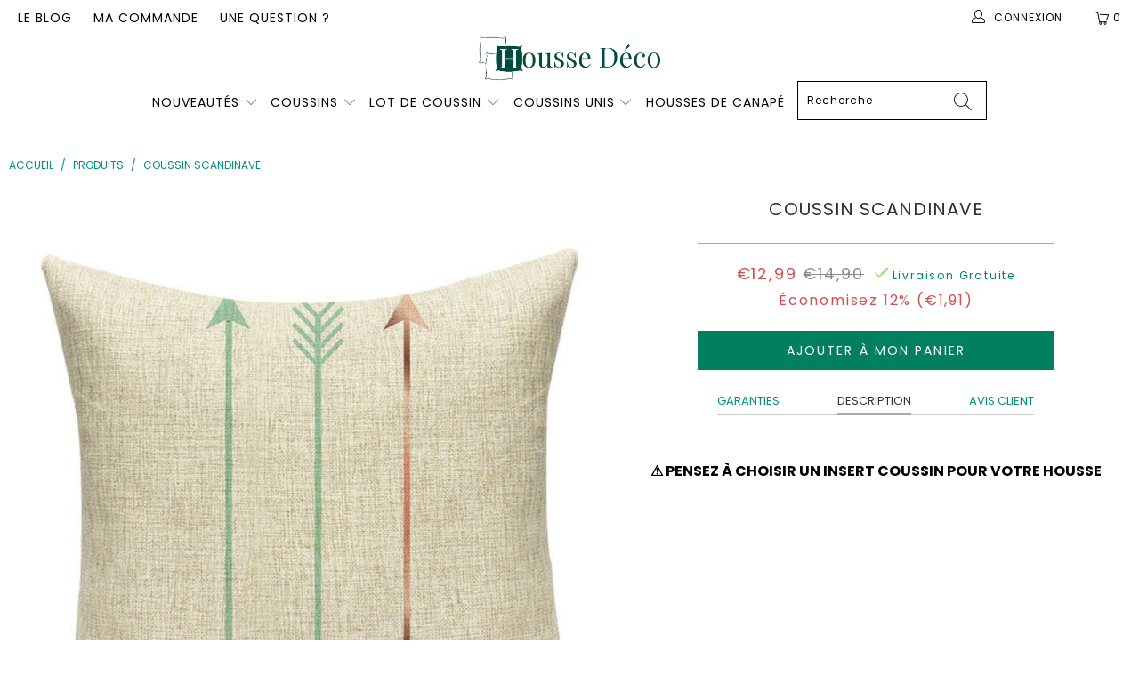

--- FILE ---
content_type: text/html; charset=utf-8
request_url: https://housse-deco.com/products/coussin-scandinave-146
body_size: 40088
content:


 <!DOCTYPE html>
<html lang="fr"> <head> <!-- Global site tag (gtag.js) - Google Ads: 10789892302 -->
<script async data-src="https://www.googletagmanager.com/gtag/js?id=AW-10789892302"></script>
<script>
  window.dataLayer = window.dataLayer || [];
  function gtag(){dataLayer.push(arguments);}
  gtag('js', new Date());

  gtag('config', 'AW-10789892302');
</script>
        
<script>
window.KiwiSizing = window.KiwiSizing === undefined ? {} : window.KiwiSizing;
KiwiSizing.shop = "boutiquecoussin.myshopify.com";


KiwiSizing.data = {
  collections: "163557212234",
  tags: "",
  product: "4526644002890",
  vendor: "Housse Déco",
  type: "",
  title: "Coussin Scandinave",
  images: ["\/\/housse-deco.com\/cdn\/shop\/products\/product-image-1300554184.jpg?v=1638236717"],
  options: [{"name":"Title","position":1,"values":["Default Title"]}],
  variants: [{"id":31826963955786,"title":"Default Title","option1":"Default Title","option2":null,"option3":null,"sku":"9571980-l318-45-45cm-l318-17","requires_shipping":true,"taxable":true,"featured_image":{"id":14282596286538,"product_id":4526644002890,"position":1,"created_at":"2020-03-11T21:35:39+01:00","updated_at":"2021-11-30T02:45:17+01:00","alt":null,"width":800,"height":800,"src":"\/\/housse-deco.com\/cdn\/shop\/products\/product-image-1300554184.jpg?v=1638236717","variant_ids":[31826963955786]},"available":true,"name":"Coussin Scandinave","public_title":null,"options":["Default Title"],"price":1299,"weight":0,"compare_at_price":1490,"inventory_management":"shopify","barcode":"","featured_media":{"alt":null,"id":6455650058314,"position":1,"preview_image":{"aspect_ratio":1.0,"height":800,"width":800,"src":"\/\/housse-deco.com\/cdn\/shop\/products\/product-image-1300554184.jpg?v=1638236717"}},"requires_selling_plan":false,"selling_plan_allocations":[]}],
};

</script> <meta charset="utf-8"> <meta http-equiv="cleartype" content="on"> <meta name="robots" content="index,follow"> <!-- Mobile Specific Metas --> <meta name="HandheldFriendly" content="True"> <meta name="MobileOptimized" content="320"> <meta name="viewport" content="width=device-width,initial-scale=1"> <meta name="theme-color" content="#ffffff"> <title>
      Coussin Scandinave - Housse Déco</title> <link rel="preconnect dns-prefetch" href="https://fonts.shopifycdn.com" /> <link rel="preconnect dns-prefetch" href="https://cdn.shopify.com" /> <link rel="preconnect dns-prefetch" href="https://v.shopify.com" /> <link rel="preconnect dns-prefetch" href="https://cdn.shopifycloud.com" /> <link rel="preconnect dns-prefetch" href="https://productreviews.shopifycdn.com" /> <link rel="stylesheet" href="https://cdnjs.cloudflare.com/ajax/libs/fancybox/3.5.6/jquery.fancybox.css"> <link rel="stylesheet" href="https://maxcdn.bootstrapcdn.com/font-awesome/4.5.0/css/font-awesome.min.css">
<link href="https://fonts.googleapis.com/css?family=Merriweather:400,900,900i" rel="stylesheet"> <!-- Stylesheets Snow Theme --> <link href="//housse-deco.com/cdn/shop/t/16/assets/styles.scss.css?v=4633183961716707801764110725" rel="stylesheet" type="text/css" media="all" /> <script>
      window.lazySizesConfig = window.lazySizesConfig || {};

      lazySizesConfig.expand = 300;
      lazySizesConfig.loadHidden = false;

      !function(a,b){var c=b(a,a.document);a.lazySizes=c,"object"==typeof module&&module.exports&&(module.exports=c)}(window,function(a,b){"use strict";if(b.getElementsByClassName){var c,d,e=b.documentElement,f=a.Date,g=a.HTMLPictureElement,h="addEventListener",i="getAttribute",j=a[h],k=a.setTimeout,l=a.requestAnimationFrame||k,m=a.requestIdleCallback,n=/^picture$/i,o=["load","error","lazyincluded","_lazyloaded"],p={},q=Array.prototype.forEach,r=function(a,b){return p[b]||(p[b]=new RegExp("(\\s|^)"+b+"(\\s|$)")),p[b].test(a[i]("class")||"")&&p[b]},s=function(a,b){r(a,b)||a.setAttribute("class",(a[i]("class")||"").trim()+" "+b)},t=function(a,b){var c;(c=r(a,b))&&a.setAttribute("class",(a[i]("class")||"").replace(c," "))},u=function(a,b,c){var d=c?h:"removeEventListener";c&&u(a,b),o.forEach(function(c){a[d](c,b)})},v=function(a,d,e,f,g){var h=b.createEvent("Event");return e||(e={}),e.instance=c,h.initEvent(d,!f,!g),h.detail=e,a.dispatchEvent(h),h},w=function(b,c){var e;!g&&(e=a.picturefill||d.pf)?(c&&c.src&&!b[i]("srcset")&&b.setAttribute("srcset",c.src),e({reevaluate:!0,elements:[b]})):c&&c.src&&(b.src=c.src)},x=function(a,b){return(getComputedStyle(a,null)||{})[b]},y=function(a,b,c){for(c=c||a.offsetWidth;c<d.minSize&&b&&!a._lazysizesWidth;)c=b.offsetWidth,b=b.parentNode;return c},z=function(){var a,c,d=[],e=[],f=d,g=function(){var b=f;for(f=d.length?e:d,a=!0,c=!1;b.length;)b.shift()();a=!1},h=function(d,e){a&&!e?d.apply(this,arguments):(f.push(d),c||(c=!0,(b.hidden?k:l)(g)))};return h._lsFlush=g,h}(),A=function(a,b){return b?function(){z(a)}:function(){var b=this,c=arguments;z(function(){a.apply(b,c)})}},B=function(a){var b,c=0,e=d.throttleDelay,g=d.ricTimeout,h=function(){b=!1,c=f.now(),a()},i=m&&g>49?function(){m(h,{timeout:g}),g!==d.ricTimeout&&(g=d.ricTimeout)}:A(function(){k(h)},!0);return function(a){var d;(a=a===!0)&&(g=33),b||(b=!0,d=e-(f.now()-c),0>d&&(d=0),a||9>d?i():k(i,d))}},C=function(a){var b,c,d=99,e=function(){b=null,a()},g=function(){var a=f.now()-c;d>a?k(g,d-a):(m||e)(e)};return function(){c=f.now(),b||(b=k(g,d))}};!function(){var b,c={lazyClass:"lazyload",loadedClass:"lazyloaded",loadingClass:"lazyloading",preloadClass:"lazypreload",errorClass:"lazyerror",autosizesClass:"lazyautosizes",srcAttr:"data-src",srcsetAttr:"data-srcset",sizesAttr:"data-sizes",minSize:40,customMedia:{},init:!0,expFactor:1.5,hFac:.8,loadMode:2,loadHidden:!0,ricTimeout:0,throttleDelay:125};d=a.lazySizesConfig||a.lazysizesConfig||{};for(b in c)b in d||(d[b]=c[b]);a.lazySizesConfig=d,k(function(){d.init&&F()})}();var D=function(){var g,l,m,o,p,y,D,F,G,H,I,J,K,L,M=/^img$/i,N=/^iframe$/i,O="onscroll"in a&&!/(gle|ing)bot/.test(navigator.userAgent),P=0,Q=0,R=0,S=-1,T=function(a){R--,a&&a.target&&u(a.target,T),(!a||0>R||!a.target)&&(R=0)},U=function(a,c){var d,f=a,g="hidden"==x(b.body,"visibility")||"hidden"!=x(a.parentNode,"visibility")&&"hidden"!=x(a,"visibility");for(F-=c,I+=c,G-=c,H+=c;g&&(f=f.offsetParent)&&f!=b.body&&f!=e;)g=(x(f,"opacity")||1)>0,g&&"visible"!=x(f,"overflow")&&(d=f.getBoundingClientRect(),g=H>d.left&&G<d.right&&I>d.top-1&&F<d.bottom+1);return g},V=function(){var a,f,h,j,k,m,n,p,q,r=c.elements;if((o=d.loadMode)&&8>R&&(a=r.length)){f=0,S++,null==K&&("expand"in d||(d.expand=e.clientHeight>500&&e.clientWidth>500?500:370),J=d.expand,K=J*d.expFactor),K>Q&&1>R&&S>2&&o>2&&!b.hidden?(Q=K,S=0):Q=o>1&&S>1&&6>R?J:P;for(;a>f;f++)if(r[f]&&!r[f]._lazyRace)if(O)if((p=r[f][i]("data-expand"))&&(m=1*p)||(m=Q),q!==m&&(y=innerWidth+m*L,D=innerHeight+m,n=-1*m,q=m),h=r[f].getBoundingClientRect(),(I=h.bottom)>=n&&(F=h.top)<=D&&(H=h.right)>=n*L&&(G=h.left)<=y&&(I||H||G||F)&&(d.loadHidden||"hidden"!=x(r[f],"visibility"))&&(l&&3>R&&!p&&(3>o||4>S)||U(r[f],m))){if(ba(r[f]),k=!0,R>9)break}else!k&&l&&!j&&4>R&&4>S&&o>2&&(g[0]||d.preloadAfterLoad)&&(g[0]||!p&&(I||H||G||F||"auto"!=r[f][i](d.sizesAttr)))&&(j=g[0]||r[f]);else ba(r[f]);j&&!k&&ba(j)}},W=B(V),X=function(a){s(a.target,d.loadedClass),t(a.target,d.loadingClass),u(a.target,Z),v(a.target,"lazyloaded")},Y=A(X),Z=function(a){Y({target:a.target})},$=function(a,b){try{a.contentWindow.location.replace(b)}catch(c){a.src=b}},_=function(a){var b,c=a[i](d.srcsetAttr);(b=d.customMedia[a[i]("data-media")||a[i]("media")])&&a.setAttribute("media",b),c&&a.setAttribute("srcset",c)},aa=A(function(a,b,c,e,f){var g,h,j,l,o,p;(o=v(a,"lazybeforeunveil",b)).defaultPrevented||(e&&(c?s(a,d.autosizesClass):a.setAttribute("sizes",e)),h=a[i](d.srcsetAttr),g=a[i](d.srcAttr),f&&(j=a.parentNode,l=j&&n.test(j.nodeName||"")),p=b.firesLoad||"src"in a&&(h||g||l),o={target:a},p&&(u(a,T,!0),clearTimeout(m),m=k(T,2500),s(a,d.loadingClass),u(a,Z,!0)),l&&q.call(j.getElementsByTagName("source"),_),h?a.setAttribute("srcset",h):g&&!l&&(N.test(a.nodeName)?$(a,g):a.src=g),f&&(h||l)&&w(a,{src:g})),a._lazyRace&&delete a._lazyRace,t(a,d.lazyClass),z(function(){(!p||a.complete&&a.naturalWidth>1)&&(p?T(o):R--,X(o))},!0)}),ba=function(a){var b,c=M.test(a.nodeName),e=c&&(a[i](d.sizesAttr)||a[i]("sizes")),f="auto"==e;(!f&&l||!c||!a[i]("src")&&!a.srcset||a.complete||r(a,d.errorClass)||!r(a,d.lazyClass))&&(b=v(a,"lazyunveilread").detail,f&&E.updateElem(a,!0,a.offsetWidth),a._lazyRace=!0,R++,aa(a,b,f,e,c))},ca=function(){if(!l){if(f.now()-p<999)return void k(ca,999);var a=C(function(){d.loadMode=3,W()});l=!0,d.loadMode=3,W(),j("scroll",function(){3==d.loadMode&&(d.loadMode=2),a()},!0)}};return{_:function(){p=f.now(),c.elements=b.getElementsByClassName(d.lazyClass),g=b.getElementsByClassName(d.lazyClass+" "+d.preloadClass),L=d.hFac,j("scroll",W,!0),j("resize",W,!0),a.MutationObserver?new MutationObserver(W).observe(e,{childList:!0,subtree:!0,attributes:!0}):(e[h]("DOMNodeInserted",W,!0),e[h]("DOMAttrModified",W,!0),setInterval(W,999)),j("hashchange",W,!0),["focus","mouseover","click","load","transitionend","animationend","webkitAnimationEnd"].forEach(function(a){b[h](a,W,!0)}),/d$|^c/.test(b.readyState)?ca():(j("load",ca),b[h]("DOMContentLoaded",W),k(ca,2e4)),c.elements.length?(V(),z._lsFlush()):W()},checkElems:W,unveil:ba}}(),E=function(){var a,c=A(function(a,b,c,d){var e,f,g;if(a._lazysizesWidth=d,d+="px",a.setAttribute("sizes",d),n.test(b.nodeName||""))for(e=b.getElementsByTagName("source"),f=0,g=e.length;g>f;f++)e[f].setAttribute("sizes",d);c.detail.dataAttr||w(a,c.detail)}),e=function(a,b,d){var e,f=a.parentNode;f&&(d=y(a,f,d),e=v(a,"lazybeforesizes",{width:d,dataAttr:!!b}),e.defaultPrevented||(d=e.detail.width,d&&d!==a._lazysizesWidth&&c(a,f,e,d)))},f=function(){var b,c=a.length;if(c)for(b=0;c>b;b++)e(a[b])},g=C(f);return{_:function(){a=b.getElementsByClassName(d.autosizesClass),j("resize",g)},checkElems:g,updateElem:e}}(),F=function(){F.i||(F.i=!0,E._(),D._())};return c={cfg:d,autoSizer:E,loader:D,init:F,uP:w,aC:s,rC:t,hC:r,fire:v,gW:y,rAF:z}}});

      !function(a,b){var c=function(){b(a.lazySizes),a.removeEventListener("lazyunveilread",c,!0)};b=b.bind(null,a,a.document),"object"==typeof module&&module.exports?b(require("lazysizes")):a.lazySizes?c():a.addEventListener("lazyunveilread",c,!0)}(window,function(a,b,c){"use strict";function d(){this.ratioElems=b.getElementsByClassName("lazyaspectratio"),this._setupEvents(),this.processImages()}if(a.addEventListener){var e,f,g,h=Array.prototype.forEach,i=/^picture$/i,j="data-aspectratio",k="img["+j+"]",l=function(b){return a.matchMedia?(l=function(a){return!a||(matchMedia(a)||{}).matches})(b):a.Modernizr&&Modernizr.mq?!b||Modernizr.mq(b):!b},m=c.aC,n=c.rC,o=c.cfg;d.prototype={_setupEvents:function(){var a=this,c=function(b){b.naturalWidth<36?a.addAspectRatio(b,!0):a.removeAspectRatio(b,!0)},d=function(){a.processImages()};b.addEventListener("load",function(a){a.target.getAttribute&&a.target.getAttribute(j)&&c(a.target)},!0),addEventListener("resize",function(){var b,d=function(){h.call(a.ratioElems,c)};return function(){clearTimeout(b),b=setTimeout(d,99)}}()),b.addEventListener("DOMContentLoaded",d),addEventListener("load",d)},processImages:function(a){var c,d;a||(a=b),c="length"in a&&!a.nodeName?a:a.querySelectorAll(k);for(d=0;d<c.length;d++)c[d].naturalWidth>36?this.removeAspectRatio(c[d]):this.addAspectRatio(c[d])},getSelectedRatio:function(a){var b,c,d,e,f,g=a.parentNode;if(g&&i.test(g.nodeName||""))for(d=g.getElementsByTagName("source"),b=0,c=d.length;c>b;b++)if(e=d[b].getAttribute("data-media")||d[b].getAttribute("media"),o.customMedia[e]&&(e=o.customMedia[e]),l(e)){f=d[b].getAttribute(j);break}return f||a.getAttribute(j)||""},parseRatio:function(){var a=/^\s*([+\d\.]+)(\s*[\/x]\s*([+\d\.]+))?\s*$/,b={};return function(c){var d;return!b[c]&&(d=c.match(a))&&(d[3]?b[c]=d[1]/d[3]:b[c]=1*d[1]),b[c]}}(),addAspectRatio:function(b,c){var d,e=b.offsetWidth,f=b.offsetHeight;return c||m(b,"lazyaspectratio"),36>e&&0>=f?void((e||f&&a.console)&&console.log("Define width or height of image, so we can calculate the other dimension")):(d=this.getSelectedRatio(b),d=this.parseRatio(d),void(d&&(e?b.style.height=e/d+"px":b.style.width=f*d+"px")))},removeAspectRatio:function(a){n(a,"lazyaspectratio"),a.style.height="",a.style.width="",a.removeAttribute(j)}},f=function(){g=a.jQuery||a.Zepto||a.shoestring||a.$,g&&g.fn&&!g.fn.imageRatio&&g.fn.filter&&g.fn.add&&g.fn.find?g.fn.imageRatio=function(){return e.processImages(this.find(k).add(this.filter(k))),this}:g=!1},f(),setTimeout(f),e=new d,a.imageRatio=e,"object"==typeof module&&module.exports?module.exports=e:"function"==typeof define&&define.amd&&define(e)}});

        !function(a,b){var c=function(){b(a.lazySizes),a.removeEventListener("lazyunveilread",c,!0)};b=b.bind(null,a,a.document),"object"==typeof module&&module.exports?b(require("lazysizes")):a.lazySizes?c():a.addEventListener("lazyunveilread",c,!0)}(window,function(a,b,c){"use strict";if(a.addEventListener){var d=/\s+/g,e=/\s*\|\s+|\s+\|\s*/g,f=/^(.+?)(?:\s+\[\s*(.+?)\s*\])(?:\s+\[\s*(.+?)\s*\])?$/,g=/^\s*\(*\s*type\s*:\s*(.+?)\s*\)*\s*$/,h=/\(|\)|'/,i={contain:1,cover:1},j=function(a){var b=c.gW(a,a.parentNode);return(!a._lazysizesWidth||b>a._lazysizesWidth)&&(a._lazysizesWidth=b),a._lazysizesWidth},k=function(a){var b;return b=(getComputedStyle(a)||{getPropertyValue:function(){}}).getPropertyValue("background-size"),!i[b]&&i[a.style.backgroundSize]&&(b=a.style.backgroundSize),b},l=function(a,b){if(b){var c=b.match(g);c&&c[1]?a.setAttribute("type",c[1]):a.setAttribute("media",lazySizesConfig.customMedia[b]||b)}},m=function(a,c,g){var h=b.createElement("picture"),i=c.getAttribute(lazySizesConfig.sizesAttr),j=c.getAttribute("data-ratio"),k=c.getAttribute("data-optimumx");c._lazybgset&&c._lazybgset.parentNode==c&&c.removeChild(c._lazybgset),Object.defineProperty(g,"_lazybgset",{value:c,writable:!0}),Object.defineProperty(c,"_lazybgset",{value:h,writable:!0}),a=a.replace(d," ").split(e),h.style.display="none",g.className=lazySizesConfig.lazyClass,1!=a.length||i||(i="auto"),a.forEach(function(a){var c,d=b.createElement("source");i&&"auto"!=i&&d.setAttribute("sizes",i),(c=a.match(f))?(d.setAttribute(lazySizesConfig.srcsetAttr,c[1]),l(d,c[2]),l(d,c[3])):d.setAttribute(lazySizesConfig.srcsetAttr,a),h.appendChild(d)}),i&&(g.setAttribute(lazySizesConfig.sizesAttr,i),c.removeAttribute(lazySizesConfig.sizesAttr),c.removeAttribute("sizes")),k&&g.setAttribute("data-optimumx",k),j&&g.setAttribute("data-ratio",j),h.appendChild(g),c.appendChild(h)},n=function(a){if(a.target._lazybgset){var b=a.target,d=b._lazybgset,e=b.currentSrc||b.src;if(e){var f=c.fire(d,"bgsetproxy",{src:e,useSrc:h.test(e)?JSON.stringify(e):e});f.defaultPrevented||(d.style.backgroundImage="url("+f.detail.useSrc+")")}b._lazybgsetLoading&&(c.fire(d,"_lazyloaded",{},!1,!0),delete b._lazybgsetLoading)}};addEventListener("lazybeforeunveil",function(a){var d,e,f;!a.defaultPrevented&&(d=a.target.getAttribute("data-bgset"))&&(f=a.target,e=b.createElement("img"),e.alt="",e._lazybgsetLoading=!0,a.detail.firesLoad=!0,m(d,f,e),setTimeout(function(){c.loader.unveil(e),c.rAF(function(){c.fire(e,"_lazyloaded",{},!0,!0),e.complete&&n({target:e})})}))}),b.addEventListener("load",n,!0),a.addEventListener("lazybeforesizes",function(a){if(a.detail.instance==c&&a.target._lazybgset&&a.detail.dataAttr){var b=a.target._lazybgset,d=k(b);i[d]&&(a.target._lazysizesParentFit=d,c.rAF(function(){a.target.setAttribute("data-parent-fit",d),a.target._lazysizesParentFit&&delete a.target._lazysizesParentFit}))}},!0),b.documentElement.addEventListener("lazybeforesizes",function(a){!a.defaultPrevented&&a.target._lazybgset&&a.detail.instance==c&&(a.detail.width=j(a.target._lazybgset))})}});</script> <link rel="shortcut icon" type="image/x-icon" href="//housse-deco.com/cdn/shop/files/favicon_180x180.png?v=1614289725"> <link rel="apple-touch-icon" href="//housse-deco.com/cdn/shop/files/favicon_180x180.png?v=1614289725"/> <link rel="apple-touch-icon" sizes="57x57" href="//housse-deco.com/cdn/shop/files/favicon_57x57.png?v=1614289725"/> <link rel="apple-touch-icon" sizes="60x60" href="//housse-deco.com/cdn/shop/files/favicon_60x60.png?v=1614289725"/> <link rel="apple-touch-icon" sizes="72x72" href="//housse-deco.com/cdn/shop/files/favicon_72x72.png?v=1614289725"/> <link rel="apple-touch-icon" sizes="76x76" href="//housse-deco.com/cdn/shop/files/favicon_76x76.png?v=1614289725"/> <link rel="apple-touch-icon" sizes="114x114" href="//housse-deco.com/cdn/shop/files/favicon_114x114.png?v=1614289725"/> <link rel="apple-touch-icon" sizes="180x180" href="//housse-deco.com/cdn/shop/files/favicon_180x180.png?v=1614289725"/> <link rel="apple-touch-icon" sizes="228x228" href="//housse-deco.com/cdn/shop/files/favicon_228x228.png?v=1614289725"/> <link rel="canonical" href="https://housse-deco.com/products/coussin-scandinave-146" /> <script>window.performance && window.performance.mark && window.performance.mark('shopify.content_for_header.start');</script><meta id="shopify-digital-wallet" name="shopify-digital-wallet" content="/26603225162/digital_wallets/dialog">
<meta name="shopify-checkout-api-token" content="4f174b396d57672738f0e16c43a26821">
<link rel="alternate" type="application/json+oembed" href="https://housse-deco.com/products/coussin-scandinave-146.oembed">
<script async="async" src="/checkouts/internal/preloads.js?locale=fr-FR"></script>
<link rel="preconnect" href="https://shop.app" crossorigin="anonymous">
<script async="async" src="https://shop.app/checkouts/internal/preloads.js?locale=fr-FR&shop_id=26603225162" crossorigin="anonymous"></script>
<script id="apple-pay-shop-capabilities" type="application/json">{"shopId":26603225162,"countryCode":"PL","currencyCode":"EUR","merchantCapabilities":["supports3DS"],"merchantId":"gid:\/\/shopify\/Shop\/26603225162","merchantName":"Housse Déco","requiredBillingContactFields":["postalAddress","email","phone"],"requiredShippingContactFields":["postalAddress","email","phone"],"shippingType":"shipping","supportedNetworks":["visa","masterCard","amex"],"total":{"type":"pending","label":"Housse Déco","amount":"1.00"},"shopifyPaymentsEnabled":true,"supportsSubscriptions":true}</script>
<script id="shopify-features" type="application/json">{"accessToken":"4f174b396d57672738f0e16c43a26821","betas":["rich-media-storefront-analytics"],"domain":"housse-deco.com","predictiveSearch":true,"shopId":26603225162,"locale":"fr"}</script>
<script>var Shopify = Shopify || {};
Shopify.shop = "boutiquecoussin.myshopify.com";
Shopify.locale = "fr";
Shopify.currency = {"active":"EUR","rate":"1.0"};
Shopify.country = "FR";
Shopify.theme = {"name":"Copy of HOUSSE DECO V3 \/\/\/\/","id":147120193882,"schema_name":"Snow Theme","schema_version":"1.0","theme_store_id":null,"role":"main"};
Shopify.theme.handle = "null";
Shopify.theme.style = {"id":null,"handle":null};
Shopify.cdnHost = "housse-deco.com/cdn";
Shopify.routes = Shopify.routes || {};
Shopify.routes.root = "/";</script>
<script type="module">!function(o){(o.Shopify=o.Shopify||{}).modules=!0}(window);</script>
<script>!function(o){function n(){var o=[];function n(){o.push(Array.prototype.slice.apply(arguments))}return n.q=o,n}var t=o.Shopify=o.Shopify||{};t.loadFeatures=n(),t.autoloadFeatures=n()}(window);</script>
<script>
  window.ShopifyPay = window.ShopifyPay || {};
  window.ShopifyPay.apiHost = "shop.app\/pay";
  window.ShopifyPay.redirectState = null;
</script>
<script id="shop-js-analytics" type="application/json">{"pageType":"product"}</script>
<script>
  window.Shopify = window.Shopify || {};
  if (!window.Shopify.featureAssets) window.Shopify.featureAssets = {};
  window.Shopify.featureAssets['shop-js'] = {"shop-cart-sync":["modules/v2/client.shop-cart-sync_hBo3gat_.fr.esm.js","modules/v2/chunk.common_X4Hu3kma.esm.js","modules/v2/chunk.modal_BV0V5IrV.esm.js"],"init-fed-cm":["modules/v2/client.init-fed-cm_BoVeauXL.fr.esm.js","modules/v2/chunk.common_X4Hu3kma.esm.js","modules/v2/chunk.modal_BV0V5IrV.esm.js"],"init-shop-email-lookup-coordinator":["modules/v2/client.init-shop-email-lookup-coordinator_CX4-Y-CZ.fr.esm.js","modules/v2/chunk.common_X4Hu3kma.esm.js","modules/v2/chunk.modal_BV0V5IrV.esm.js"],"init-windoid":["modules/v2/client.init-windoid_iuUmw7cp.fr.esm.js","modules/v2/chunk.common_X4Hu3kma.esm.js","modules/v2/chunk.modal_BV0V5IrV.esm.js"],"shop-button":["modules/v2/client.shop-button_DumFxEIo.fr.esm.js","modules/v2/chunk.common_X4Hu3kma.esm.js","modules/v2/chunk.modal_BV0V5IrV.esm.js"],"shop-cash-offers":["modules/v2/client.shop-cash-offers_BPdnZcGX.fr.esm.js","modules/v2/chunk.common_X4Hu3kma.esm.js","modules/v2/chunk.modal_BV0V5IrV.esm.js"],"shop-toast-manager":["modules/v2/client.shop-toast-manager_sjv6XvZD.fr.esm.js","modules/v2/chunk.common_X4Hu3kma.esm.js","modules/v2/chunk.modal_BV0V5IrV.esm.js"],"init-shop-cart-sync":["modules/v2/client.init-shop-cart-sync_Lpn8ZOi5.fr.esm.js","modules/v2/chunk.common_X4Hu3kma.esm.js","modules/v2/chunk.modal_BV0V5IrV.esm.js"],"init-customer-accounts-sign-up":["modules/v2/client.init-customer-accounts-sign-up_DQVKlaja.fr.esm.js","modules/v2/client.shop-login-button_DkHUpD44.fr.esm.js","modules/v2/chunk.common_X4Hu3kma.esm.js","modules/v2/chunk.modal_BV0V5IrV.esm.js"],"pay-button":["modules/v2/client.pay-button_DN6Ek-nh.fr.esm.js","modules/v2/chunk.common_X4Hu3kma.esm.js","modules/v2/chunk.modal_BV0V5IrV.esm.js"],"init-customer-accounts":["modules/v2/client.init-customer-accounts_BQOJrVdv.fr.esm.js","modules/v2/client.shop-login-button_DkHUpD44.fr.esm.js","modules/v2/chunk.common_X4Hu3kma.esm.js","modules/v2/chunk.modal_BV0V5IrV.esm.js"],"avatar":["modules/v2/client.avatar_BTnouDA3.fr.esm.js"],"init-shop-for-new-customer-accounts":["modules/v2/client.init-shop-for-new-customer-accounts_DW7xpOCZ.fr.esm.js","modules/v2/client.shop-login-button_DkHUpD44.fr.esm.js","modules/v2/chunk.common_X4Hu3kma.esm.js","modules/v2/chunk.modal_BV0V5IrV.esm.js"],"shop-follow-button":["modules/v2/client.shop-follow-button_CXr7UFuQ.fr.esm.js","modules/v2/chunk.common_X4Hu3kma.esm.js","modules/v2/chunk.modal_BV0V5IrV.esm.js"],"checkout-modal":["modules/v2/client.checkout-modal_CXg0VCPn.fr.esm.js","modules/v2/chunk.common_X4Hu3kma.esm.js","modules/v2/chunk.modal_BV0V5IrV.esm.js"],"shop-login-button":["modules/v2/client.shop-login-button_DkHUpD44.fr.esm.js","modules/v2/chunk.common_X4Hu3kma.esm.js","modules/v2/chunk.modal_BV0V5IrV.esm.js"],"lead-capture":["modules/v2/client.lead-capture_C9SxlK5K.fr.esm.js","modules/v2/chunk.common_X4Hu3kma.esm.js","modules/v2/chunk.modal_BV0V5IrV.esm.js"],"shop-login":["modules/v2/client.shop-login_DQBEMTrD.fr.esm.js","modules/v2/chunk.common_X4Hu3kma.esm.js","modules/v2/chunk.modal_BV0V5IrV.esm.js"],"payment-terms":["modules/v2/client.payment-terms_CokxZuo0.fr.esm.js","modules/v2/chunk.common_X4Hu3kma.esm.js","modules/v2/chunk.modal_BV0V5IrV.esm.js"]};
</script>
<script>(function() {
  var isLoaded = false;
  function asyncLoad() {
    if (isLoaded) return;
    isLoaded = true;
    var urls = ["https:\/\/static.klaviyo.com\/onsite\/js\/klaviyo.js?company_id=RA8GAd\u0026shop=boutiquecoussin.myshopify.com","https:\/\/static.klaviyo.com\/onsite\/js\/klaviyo.js?company_id=RA8GAd\u0026shop=boutiquecoussin.myshopify.com","https:\/\/cdn.shopify.com\/s\/files\/1\/0266\/0322\/5162\/t\/16\/assets\/booster_eu_cookie_26603225162.js?v=1680885587\u0026shop=boutiquecoussin.myshopify.com"];
    for (var i = 0; i <urls.length; i++) {
      var s = document.createElement('script');
      s.type = 'text/javascript';
      s.async = true;
      s.src = urls[i];
      var x = document.getElementsByTagName('script')[0];
      x.parentNode.insertBefore(s, x);
    }
  };
  if(window.attachEvent) {
    window.attachEvent('onload', asyncLoad);
  } else {
    window.addEventListener('load', asyncLoad, false);
  }
})();</script>
<script id="__st">var __st={"a":26603225162,"offset":3600,"reqid":"218d1d77-b3c1-4dc7-8176-3dc6543f4fbc-1770139355","pageurl":"housse-deco.com\/products\/coussin-scandinave-146","u":"38d26b428162","p":"product","rtyp":"product","rid":4526644002890};</script>
<script>window.ShopifyPaypalV4VisibilityTracking = true;</script>
<script id="captcha-bootstrap">!function(){'use strict';const t='contact',e='account',n='new_comment',o=[[t,t],['blogs',n],['comments',n],[t,'customer']],c=[[e,'customer_login'],[e,'guest_login'],[e,'recover_customer_password'],[e,'create_customer']],r=t=>t.map((([t,e])=>`form[action*='/${t}']:not([data-nocaptcha='true']) input[name='form_type'][value='${e}']`)).join(','),a=t=>()=>t?[...document.querySelectorAll(t)].map((t=>t.form)):[];function s(){const t=[...o],e=r(t);return a(e)}const i='password',u='form_key',d=['recaptcha-v3-token','g-recaptcha-response','h-captcha-response',i],f=()=>{try{return window.sessionStorage}catch{return}},m='__shopify_v',_=t=>t.elements[u];function p(t,e,n=!1){try{const o=window.sessionStorage,c=JSON.parse(o.getItem(e)),{data:r}=function(t){const{data:e,action:n}=t;return t[m]||n?{data:e,action:n}:{data:t,action:n}}(c);for(const[e,n]of Object.entries(r))t.elements[e]&&(t.elements[e].value=n);n&&o.removeItem(e)}catch(o){console.error('form repopulation failed',{error:o})}}const l='form_type',E='cptcha';function T(t){t.dataset[E]=!0}const w=window,h=w.document,L='Shopify',v='ce_forms',y='captcha';let A=!1;((t,e)=>{const n=(g='f06e6c50-85a8-45c8-87d0-21a2b65856fe',I='https://cdn.shopify.com/shopifycloud/storefront-forms-hcaptcha/ce_storefront_forms_captcha_hcaptcha.v1.5.2.iife.js',D={infoText:'Protégé par hCaptcha',privacyText:'Confidentialité',termsText:'Conditions'},(t,e,n)=>{const o=w[L][v],c=o.bindForm;if(c)return c(t,g,e,D).then(n);var r;o.q.push([[t,g,e,D],n]),r=I,A||(h.body.append(Object.assign(h.createElement('script'),{id:'captcha-provider',async:!0,src:r})),A=!0)});var g,I,D;w[L]=w[L]||{},w[L][v]=w[L][v]||{},w[L][v].q=[],w[L][y]=w[L][y]||{},w[L][y].protect=function(t,e){n(t,void 0,e),T(t)},Object.freeze(w[L][y]),function(t,e,n,w,h,L){const[v,y,A,g]=function(t,e,n){const i=e?o:[],u=t?c:[],d=[...i,...u],f=r(d),m=r(i),_=r(d.filter((([t,e])=>n.includes(e))));return[a(f),a(m),a(_),s()]}(w,h,L),I=t=>{const e=t.target;return e instanceof HTMLFormElement?e:e&&e.form},D=t=>v().includes(t);t.addEventListener('submit',(t=>{const e=I(t);if(!e)return;const n=D(e)&&!e.dataset.hcaptchaBound&&!e.dataset.recaptchaBound,o=_(e),c=g().includes(e)&&(!o||!o.value);(n||c)&&t.preventDefault(),c&&!n&&(function(t){try{if(!f())return;!function(t){const e=f();if(!e)return;const n=_(t);if(!n)return;const o=n.value;o&&e.removeItem(o)}(t);const e=Array.from(Array(32),(()=>Math.random().toString(36)[2])).join('');!function(t,e){_(t)||t.append(Object.assign(document.createElement('input'),{type:'hidden',name:u})),t.elements[u].value=e}(t,e),function(t,e){const n=f();if(!n)return;const o=[...t.querySelectorAll(`input[type='${i}']`)].map((({name:t})=>t)),c=[...d,...o],r={};for(const[a,s]of new FormData(t).entries())c.includes(a)||(r[a]=s);n.setItem(e,JSON.stringify({[m]:1,action:t.action,data:r}))}(t,e)}catch(e){console.error('failed to persist form',e)}}(e),e.submit())}));const S=(t,e)=>{t&&!t.dataset[E]&&(n(t,e.some((e=>e===t))),T(t))};for(const o of['focusin','change'])t.addEventListener(o,(t=>{const e=I(t);D(e)&&S(e,y())}));const B=e.get('form_key'),M=e.get(l),P=B&&M;t.addEventListener('DOMContentLoaded',(()=>{const t=y();if(P)for(const e of t)e.elements[l].value===M&&p(e,B);[...new Set([...A(),...v().filter((t=>'true'===t.dataset.shopifyCaptcha))])].forEach((e=>S(e,t)))}))}(h,new URLSearchParams(w.location.search),n,t,e,['guest_login'])})(!0,!0)}();</script>
<script integrity="sha256-4kQ18oKyAcykRKYeNunJcIwy7WH5gtpwJnB7kiuLZ1E=" data-source-attribution="shopify.loadfeatures" defer="defer" src="//housse-deco.com/cdn/shopifycloud/storefront/assets/storefront/load_feature-a0a9edcb.js" crossorigin="anonymous"></script>
<script crossorigin="anonymous" defer="defer" src="//housse-deco.com/cdn/shopifycloud/storefront/assets/shopify_pay/storefront-65b4c6d7.js?v=20250812"></script>
<script data-source-attribution="shopify.dynamic_checkout.dynamic.init">var Shopify=Shopify||{};Shopify.PaymentButton=Shopify.PaymentButton||{isStorefrontPortableWallets:!0,init:function(){window.Shopify.PaymentButton.init=function(){};var t=document.createElement("script");t.src="https://housse-deco.com/cdn/shopifycloud/portable-wallets/latest/portable-wallets.fr.js",t.type="module",document.head.appendChild(t)}};
</script>
<script data-source-attribution="shopify.dynamic_checkout.buyer_consent">
  function portableWalletsHideBuyerConsent(e){var t=document.getElementById("shopify-buyer-consent"),n=document.getElementById("shopify-subscription-policy-button");t&&n&&(t.classList.add("hidden"),t.setAttribute("aria-hidden","true"),n.removeEventListener("click",e))}function portableWalletsShowBuyerConsent(e){var t=document.getElementById("shopify-buyer-consent"),n=document.getElementById("shopify-subscription-policy-button");t&&n&&(t.classList.remove("hidden"),t.removeAttribute("aria-hidden"),n.addEventListener("click",e))}window.Shopify?.PaymentButton&&(window.Shopify.PaymentButton.hideBuyerConsent=portableWalletsHideBuyerConsent,window.Shopify.PaymentButton.showBuyerConsent=portableWalletsShowBuyerConsent);
</script>
<script data-source-attribution="shopify.dynamic_checkout.cart.bootstrap">document.addEventListener("DOMContentLoaded",(function(){function t(){return document.querySelector("shopify-accelerated-checkout-cart, shopify-accelerated-checkout")}if(t())Shopify.PaymentButton.init();else{new MutationObserver((function(e,n){t()&&(Shopify.PaymentButton.init(),n.disconnect())})).observe(document.body,{childList:!0,subtree:!0})}}));
</script>
<link id="shopify-accelerated-checkout-styles" rel="stylesheet" media="screen" href="https://housse-deco.com/cdn/shopifycloud/portable-wallets/latest/accelerated-checkout-backwards-compat.css" crossorigin="anonymous">
<style id="shopify-accelerated-checkout-cart">
        #shopify-buyer-consent {
  margin-top: 1em;
  display: inline-block;
  width: 100%;
}

#shopify-buyer-consent.hidden {
  display: none;
}

#shopify-subscription-policy-button {
  background: none;
  border: none;
  padding: 0;
  text-decoration: underline;
  font-size: inherit;
  cursor: pointer;
}

#shopify-subscription-policy-button::before {
  box-shadow: none;
}

      </style>

<script>window.performance && window.performance.mark && window.performance.mark('shopify.content_for_header.end');</script>

    

<meta name="author" content="Housse Déco">
<meta property="og:url" content="https://housse-deco.com/products/coussin-scandinave-146">
<meta property="og:site_name" content="Housse Déco"> <meta property="og:type" content="product"> <meta property="og:title" content="Coussin Scandinave"> <meta property="og:image" content="https://housse-deco.com/cdn/shop/products/product-image-1300554184_600x.jpg?v=1638236717"> <meta property="og:image:secure_url" content="https://housse-deco.com/cdn/shop/products/product-image-1300554184_600x.jpg?v=1638236717"> <meta property="og:image:width" content="800"> <meta property="og:image:height" content="800"> <meta property="product:price:amount" content="12,99"> <meta property="product:price:currency" content="EUR">






<script src="//cdn.shopify.com/s/files/1/0617/7298/8603/files/option_selection_5712952b-0591-4f8e-a2bd-a2e7a70d9f52.js?v=1659206952" type="text/javascript"></script><script src="//cdn.shopify.com/s/files/1/0617/7298/8603/files/preconnect.js?v=1659207000" type="text/javascript"></script>

<meta name="twitter:card" content="summary"> <meta name="twitter:title" content="Coussin Scandinave"> <meta name="twitter:description" content=""> <meta name="twitter:image" content="https://housse-deco.com/cdn/shop/products/product-image-1300554184_240x.jpg?v=1638236717"> <meta name="twitter:image:width" content="240"> <meta name="twitter:image:height" content="240"> <!--Gem_Page_Header_Script-->
<!-- "snippets/gem-app-header-scripts.liquid" was not rendered, the associated app was uninstalled -->
<!--End_Gem_Page_Header_Script-->
	  
<!-- RYVIU APP :: Settings global --> <script>
        var ryviu_global_settings = {"form":{"required":"Veuillez saisir les champs obligatoires","addPhotos":"Charger une photo","showTitle":true,"titleForm":"Laissez-nous un avis","titleName":"Votre Nom","acceptFile":"Accepter le dossier","colorInput":"#464646","colorTitle":"#696969","noticeName":"Your name is required field","titleEmail":"Votre Email","titleReply":"R\u00e9ponses","autoPublish":true,"buttonReply":"Soumettre","colorNotice":"#dd2c00","colorSubmit":"#ffffff","noticeEmail":"Your email is required and valid email","qualityText":"Qualit\u00e9","titleSubmit":"Soumettre votre avis","titleComment":"Commentaire","titleSubject":"Titre de votre avis","titleSuccess":"Thank you! Your review is submited.","colorStarForm":"#ececec","commentButton":"Commentaire","noticeSubject":"Title is required field","showtitleForm":true,"errorSentReply":"Impossible d'envoyer votre r\u00e9ponse","titleMessenger":"Contenu de l'avis","noticeMessenger":"Your review is required field","placeholderName":"MARIE DUPONT","starActivecolor":"#fdbc00","titleReplyWrite":"\u00c9crire une r\u00e9ponse","backgroundSubmit":"#00aeef","placeholderEmail":"nom@email.com","buttonCancelReply":"Annuler","placeholderSubject":"Titre de la zone de texte","replyIsunderReivew":"Votre r\u00e9ponse est en cours d'analyse","placeholderMessenger":"\u00c9crire quelquechose","loadAfterContentLoaded":true,"placeholderCommentMessenger":"Zone de texte"},"questions":{"by_text":"Author","of_text":"of","on_text":"on","des_form":"Ask a question to the community here","name_form":"Your Name","email_form":"Your E-Mail Adresse","input_text":"Have a question? Search for answers","title_form":"No answer found?","answer_form":"Your answers","answer_text":"Answer question","newest_text":"Latest New","notice_form":"Complete before submitting","submit_form":"Send a question","helpful_text":"Most helpful","showing_text":"Show","question_form":"Your question","titleCustomer":"","community_text":"Ask the community here","questions_text":"questions","title_answer_form":"Answer question","ask_community_text":"Ask the community","submit_answer_form":"Send a reply","write_question_text":"Ask a question","question_answer_form":"Question","placeholder_answer_form":"Answer is a required field!","placeholder_question_form":"Question is a required field!"},"mail_settings":{"notiToAdmin":false,"replyTemplate":"default","notiToCustomer":false,"autoSendRequest":false,"email_from_name":"boutiquecoussin","enableOrderHook":false,"newReviewNotice":false,"questionTemplate":"default","requestReviewTemplate":"default"},"review_widget":{"star":1,"style":"style2","title":true,"byText":"par","ofText":"par","tstar1":"D\u00e9\u00e7u","tstar2":"Moyen","tstar3":"Bien","tstar4":"Tr\u00e8s bien","tstar5":"Excellent","average":"Moyenne","hasOnly":"\u00e0 un","nostars":false,"nowrite":false,"seeLess":"Voir moins","seeMore":"Voir plus","hideFlag":false,"hidedate":false,"loadMore":"Charger plus","noavatar":false,"noreview":true,"order_by":"late","showText":"Show:","showspam":true,"starText":"\u00c9toile","thankYou":"Merci","clearText":"Effacer","clear_all":"Tout Effacer","noReviews":"No reviews","outofText":"out of","random_to":20,"replyText":"R\u00e9pondre","ryplyText":"Commentaire","starStyle":"style1","starcolor":"#e6e6e6","starsText":"\u00e9toiles","colorTitle":"#6c8187","colorWrite":"#ffffff","customDate":"dd\/MM\/yy","dateSelect":"dateDefaut","helpulText":"Est-ce utile ?","latestText":"Le plus r\u00e9cent","nolastname":false,"oldestText":"Le plus ancien","paddingTop":"0","reviewText":"Avis","sortbyText":"Trier par","starHeight":13,"titleWrite":"Laisser un avis","borderColor":"#ffffff","borderStyle":"solid","borderWidth":"0","colorAvatar":"#f8f8f8","filter_list":"Filtre","firstReview":"Write a first review now","paddingLeft":"0","random_from":0,"repliesText":"R\u00e9ponses","reviewsText":"Avis","showingText":"Montrer","disableReply":false,"filter_photo":"Avec photo","paddingRight":"0","payment_type":"Monthly","textVerified":"Achat v\u00e9rifi\u00e9","colorVerified":"#05d92d","disableHelpul":false,"disableWidget":false,"filter_review":"Filtre","paddingBottom":"0","titleCustomer":"Avis des clients","customerPhotos":"Photos clients","filter_replies":"Avec r\u00e9ponse","filter_reviews":"all","submitDoneText":"Votre avis a \u00e9t\u00e9 envoy\u00e9","backgroundRyviu":"transparent","backgroundWrite":"#ffb102","disablePurchase":false,"starActiveStyle":"style1","starActivecolor":"#fdbc00","submitErrorText":"Impossible d'envoyer votre avis","emptyDescription":"Il n'y a pas encore d'avis","noticeWriteFirst":"Soyez le premier \u00e0 laisser un avis","show_title_customer":false,"filter_reviews_local":"US"},"design_settings":{"date":"timeago","sort":"late","showing":30,"timeAgo":true,"colection":true,"no_number":false,"no_review":true,"defautDate":"timeago","defaultDate":"timeago","client_theme":"default","verify_reply":true,"verify_review":true,"reviews_per_page":"10"},"import_settings":{"nameAuto":true,"translate":true,"formatName":"random","inCountries":[],"only_images":false,"remove_text":"","number_export":20,"disable_less_reviews":3,"disable_empty_reviews":true}};</script>
<!-- RYVIU APP -->
    
     





    
<!-- BEGIN app block: shopify://apps/frequently-bought/blocks/app-embed-block/b1a8cbea-c844-4842-9529-7c62dbab1b1f --><script>
    window.codeblackbelt = window.codeblackbelt || {};
    window.codeblackbelt.shop = window.codeblackbelt.shop || 'boutiquecoussin.myshopify.com';
    
        window.codeblackbelt.productId = 4526644002890;</script><script src="//cdn.codeblackbelt.com/widgets/frequently-bought-together/main.min.js?version=2026020318+0100" async></script>
 <!-- END app block --><script src="https://cdn.shopify.com/extensions/8d2c31d3-a828-4daf-820f-80b7f8e01c39/nova-eu-cookie-bar-gdpr-4/assets/nova-cookie-app-embed.js" type="text/javascript" defer="defer"></script>
<link href="https://cdn.shopify.com/extensions/8d2c31d3-a828-4daf-820f-80b7f8e01c39/nova-eu-cookie-bar-gdpr-4/assets/nova-cookie.css" rel="stylesheet" type="text/css" media="all">
<link href="https://monorail-edge.shopifysvc.com" rel="dns-prefetch">
<script>(function(){if ("sendBeacon" in navigator && "performance" in window) {try {var session_token_from_headers = performance.getEntriesByType('navigation')[0].serverTiming.find(x => x.name == '_s').description;} catch {var session_token_from_headers = undefined;}var session_cookie_matches = document.cookie.match(/_shopify_s=([^;]*)/);var session_token_from_cookie = session_cookie_matches && session_cookie_matches.length === 2 ? session_cookie_matches[1] : "";var session_token = session_token_from_headers || session_token_from_cookie || "";function handle_abandonment_event(e) {var entries = performance.getEntries().filter(function(entry) {return /monorail-edge.shopifysvc.com/.test(entry.name);});if (!window.abandonment_tracked && entries.length === 0) {window.abandonment_tracked = true;var currentMs = Date.now();var navigation_start = performance.timing.navigationStart;var payload = {shop_id: 26603225162,url: window.location.href,navigation_start,duration: currentMs - navigation_start,session_token,page_type: "product"};window.navigator.sendBeacon("https://monorail-edge.shopifysvc.com/v1/produce", JSON.stringify({schema_id: "online_store_buyer_site_abandonment/1.1",payload: payload,metadata: {event_created_at_ms: currentMs,event_sent_at_ms: currentMs}}));}}window.addEventListener('pagehide', handle_abandonment_event);}}());</script>
<script id="web-pixels-manager-setup">(function e(e,d,r,n,o){if(void 0===o&&(o={}),!Boolean(null===(a=null===(i=window.Shopify)||void 0===i?void 0:i.analytics)||void 0===a?void 0:a.replayQueue)){var i,a;window.Shopify=window.Shopify||{};var t=window.Shopify;t.analytics=t.analytics||{};var s=t.analytics;s.replayQueue=[],s.publish=function(e,d,r){return s.replayQueue.push([e,d,r]),!0};try{self.performance.mark("wpm:start")}catch(e){}var l=function(){var e={modern:/Edge?\/(1{2}[4-9]|1[2-9]\d|[2-9]\d{2}|\d{4,})\.\d+(\.\d+|)|Firefox\/(1{2}[4-9]|1[2-9]\d|[2-9]\d{2}|\d{4,})\.\d+(\.\d+|)|Chrom(ium|e)\/(9{2}|\d{3,})\.\d+(\.\d+|)|(Maci|X1{2}).+ Version\/(15\.\d+|(1[6-9]|[2-9]\d|\d{3,})\.\d+)([,.]\d+|)( \(\w+\)|)( Mobile\/\w+|) Safari\/|Chrome.+OPR\/(9{2}|\d{3,})\.\d+\.\d+|(CPU[ +]OS|iPhone[ +]OS|CPU[ +]iPhone|CPU IPhone OS|CPU iPad OS)[ +]+(15[._]\d+|(1[6-9]|[2-9]\d|\d{3,})[._]\d+)([._]\d+|)|Android:?[ /-](13[3-9]|1[4-9]\d|[2-9]\d{2}|\d{4,})(\.\d+|)(\.\d+|)|Android.+Firefox\/(13[5-9]|1[4-9]\d|[2-9]\d{2}|\d{4,})\.\d+(\.\d+|)|Android.+Chrom(ium|e)\/(13[3-9]|1[4-9]\d|[2-9]\d{2}|\d{4,})\.\d+(\.\d+|)|SamsungBrowser\/([2-9]\d|\d{3,})\.\d+/,legacy:/Edge?\/(1[6-9]|[2-9]\d|\d{3,})\.\d+(\.\d+|)|Firefox\/(5[4-9]|[6-9]\d|\d{3,})\.\d+(\.\d+|)|Chrom(ium|e)\/(5[1-9]|[6-9]\d|\d{3,})\.\d+(\.\d+|)([\d.]+$|.*Safari\/(?![\d.]+ Edge\/[\d.]+$))|(Maci|X1{2}).+ Version\/(10\.\d+|(1[1-9]|[2-9]\d|\d{3,})\.\d+)([,.]\d+|)( \(\w+\)|)( Mobile\/\w+|) Safari\/|Chrome.+OPR\/(3[89]|[4-9]\d|\d{3,})\.\d+\.\d+|(CPU[ +]OS|iPhone[ +]OS|CPU[ +]iPhone|CPU IPhone OS|CPU iPad OS)[ +]+(10[._]\d+|(1[1-9]|[2-9]\d|\d{3,})[._]\d+)([._]\d+|)|Android:?[ /-](13[3-9]|1[4-9]\d|[2-9]\d{2}|\d{4,})(\.\d+|)(\.\d+|)|Mobile Safari.+OPR\/([89]\d|\d{3,})\.\d+\.\d+|Android.+Firefox\/(13[5-9]|1[4-9]\d|[2-9]\d{2}|\d{4,})\.\d+(\.\d+|)|Android.+Chrom(ium|e)\/(13[3-9]|1[4-9]\d|[2-9]\d{2}|\d{4,})\.\d+(\.\d+|)|Android.+(UC? ?Browser|UCWEB|U3)[ /]?(15\.([5-9]|\d{2,})|(1[6-9]|[2-9]\d|\d{3,})\.\d+)\.\d+|SamsungBrowser\/(5\.\d+|([6-9]|\d{2,})\.\d+)|Android.+MQ{2}Browser\/(14(\.(9|\d{2,})|)|(1[5-9]|[2-9]\d|\d{3,})(\.\d+|))(\.\d+|)|K[Aa][Ii]OS\/(3\.\d+|([4-9]|\d{2,})\.\d+)(\.\d+|)/},d=e.modern,r=e.legacy,n=navigator.userAgent;return n.match(d)?"modern":n.match(r)?"legacy":"unknown"}(),u="modern"===l?"modern":"legacy",c=(null!=n?n:{modern:"",legacy:""})[u],f=function(e){return[e.baseUrl,"/wpm","/b",e.hashVersion,"modern"===e.buildTarget?"m":"l",".js"].join("")}({baseUrl:d,hashVersion:r,buildTarget:u}),m=function(e){var d=e.version,r=e.bundleTarget,n=e.surface,o=e.pageUrl,i=e.monorailEndpoint;return{emit:function(e){var a=e.status,t=e.errorMsg,s=(new Date).getTime(),l=JSON.stringify({metadata:{event_sent_at_ms:s},events:[{schema_id:"web_pixels_manager_load/3.1",payload:{version:d,bundle_target:r,page_url:o,status:a,surface:n,error_msg:t},metadata:{event_created_at_ms:s}}]});if(!i)return console&&console.warn&&console.warn("[Web Pixels Manager] No Monorail endpoint provided, skipping logging."),!1;try{return self.navigator.sendBeacon.bind(self.navigator)(i,l)}catch(e){}var u=new XMLHttpRequest;try{return u.open("POST",i,!0),u.setRequestHeader("Content-Type","text/plain"),u.send(l),!0}catch(e){return console&&console.warn&&console.warn("[Web Pixels Manager] Got an unhandled error while logging to Monorail."),!1}}}}({version:r,bundleTarget:l,surface:e.surface,pageUrl:self.location.href,monorailEndpoint:e.monorailEndpoint});try{o.browserTarget=l,function(e){var d=e.src,r=e.async,n=void 0===r||r,o=e.onload,i=e.onerror,a=e.sri,t=e.scriptDataAttributes,s=void 0===t?{}:t,l=document.createElement("script"),u=document.querySelector("head"),c=document.querySelector("body");if(l.async=n,l.src=d,a&&(l.integrity=a,l.crossOrigin="anonymous"),s)for(var f in s)if(Object.prototype.hasOwnProperty.call(s,f))try{l.dataset[f]=s[f]}catch(e){}if(o&&l.addEventListener("load",o),i&&l.addEventListener("error",i),u)u.appendChild(l);else{if(!c)throw new Error("Did not find a head or body element to append the script");c.appendChild(l)}}({src:f,async:!0,onload:function(){if(!function(){var e,d;return Boolean(null===(d=null===(e=window.Shopify)||void 0===e?void 0:e.analytics)||void 0===d?void 0:d.initialized)}()){var d=window.webPixelsManager.init(e)||void 0;if(d){var r=window.Shopify.analytics;r.replayQueue.forEach((function(e){var r=e[0],n=e[1],o=e[2];d.publishCustomEvent(r,n,o)})),r.replayQueue=[],r.publish=d.publishCustomEvent,r.visitor=d.visitor,r.initialized=!0}}},onerror:function(){return m.emit({status:"failed",errorMsg:"".concat(f," has failed to load")})},sri:function(e){var d=/^sha384-[A-Za-z0-9+/=]+$/;return"string"==typeof e&&d.test(e)}(c)?c:"",scriptDataAttributes:o}),m.emit({status:"loading"})}catch(e){m.emit({status:"failed",errorMsg:(null==e?void 0:e.message)||"Unknown error"})}}})({shopId: 26603225162,storefrontBaseUrl: "https://housse-deco.com",extensionsBaseUrl: "https://extensions.shopifycdn.com/cdn/shopifycloud/web-pixels-manager",monorailEndpoint: "https://monorail-edge.shopifysvc.com/unstable/produce_batch",surface: "storefront-renderer",enabledBetaFlags: ["2dca8a86"],webPixelsConfigList: [{"id":"1067221338","configuration":"{\"config\":\"{\\\"pixel_id\\\":\\\"G-667N3B92JB\\\",\\\"gtag_events\\\":[{\\\"type\\\":\\\"purchase\\\",\\\"action_label\\\":\\\"G-667N3B92JB\\\"},{\\\"type\\\":\\\"page_view\\\",\\\"action_label\\\":\\\"G-667N3B92JB\\\"},{\\\"type\\\":\\\"view_item\\\",\\\"action_label\\\":\\\"G-667N3B92JB\\\"},{\\\"type\\\":\\\"search\\\",\\\"action_label\\\":\\\"G-667N3B92JB\\\"},{\\\"type\\\":\\\"add_to_cart\\\",\\\"action_label\\\":\\\"G-667N3B92JB\\\"},{\\\"type\\\":\\\"begin_checkout\\\",\\\"action_label\\\":\\\"G-667N3B92JB\\\"},{\\\"type\\\":\\\"add_payment_info\\\",\\\"action_label\\\":\\\"G-667N3B92JB\\\"}],\\\"enable_monitoring_mode\\\":false}\"}","eventPayloadVersion":"v1","runtimeContext":"OPEN","scriptVersion":"b2a88bafab3e21179ed38636efcd8a93","type":"APP","apiClientId":1780363,"privacyPurposes":[],"dataSharingAdjustments":{"protectedCustomerApprovalScopes":["read_customer_address","read_customer_email","read_customer_name","read_customer_personal_data","read_customer_phone"]}},{"id":"shopify-app-pixel","configuration":"{}","eventPayloadVersion":"v1","runtimeContext":"STRICT","scriptVersion":"0450","apiClientId":"shopify-pixel","type":"APP","privacyPurposes":["ANALYTICS","MARKETING"]},{"id":"shopify-custom-pixel","eventPayloadVersion":"v1","runtimeContext":"LAX","scriptVersion":"0450","apiClientId":"shopify-pixel","type":"CUSTOM","privacyPurposes":["ANALYTICS","MARKETING"]}],isMerchantRequest: false,initData: {"shop":{"name":"Housse Déco","paymentSettings":{"currencyCode":"EUR"},"myshopifyDomain":"boutiquecoussin.myshopify.com","countryCode":"PL","storefrontUrl":"https:\/\/housse-deco.com"},"customer":null,"cart":null,"checkout":null,"productVariants":[{"price":{"amount":12.99,"currencyCode":"EUR"},"product":{"title":"Coussin Scandinave","vendor":"Housse Déco","id":"4526644002890","untranslatedTitle":"Coussin Scandinave","url":"\/products\/coussin-scandinave-146","type":""},"id":"31826963955786","image":{"src":"\/\/housse-deco.com\/cdn\/shop\/products\/product-image-1300554184.jpg?v=1638236717"},"sku":"9571980-l318-45-45cm-l318-17","title":"Default Title","untranslatedTitle":"Default Title"}],"purchasingCompany":null},},"https://housse-deco.com/cdn","3918e4e0wbf3ac3cepc5707306mb02b36c6",{"modern":"","legacy":""},{"shopId":"26603225162","storefrontBaseUrl":"https:\/\/housse-deco.com","extensionBaseUrl":"https:\/\/extensions.shopifycdn.com\/cdn\/shopifycloud\/web-pixels-manager","surface":"storefront-renderer","enabledBetaFlags":"[\"2dca8a86\"]","isMerchantRequest":"false","hashVersion":"3918e4e0wbf3ac3cepc5707306mb02b36c6","publish":"custom","events":"[[\"page_viewed\",{}],[\"product_viewed\",{\"productVariant\":{\"price\":{\"amount\":12.99,\"currencyCode\":\"EUR\"},\"product\":{\"title\":\"Coussin Scandinave\",\"vendor\":\"Housse Déco\",\"id\":\"4526644002890\",\"untranslatedTitle\":\"Coussin Scandinave\",\"url\":\"\/products\/coussin-scandinave-146\",\"type\":\"\"},\"id\":\"31826963955786\",\"image\":{\"src\":\"\/\/housse-deco.com\/cdn\/shop\/products\/product-image-1300554184.jpg?v=1638236717\"},\"sku\":\"9571980-l318-45-45cm-l318-17\",\"title\":\"Default Title\",\"untranslatedTitle\":\"Default Title\"}}]]"});</script><script>
  window.ShopifyAnalytics = window.ShopifyAnalytics || {};
  window.ShopifyAnalytics.meta = window.ShopifyAnalytics.meta || {};
  window.ShopifyAnalytics.meta.currency = 'EUR';
  var meta = {"product":{"id":4526644002890,"gid":"gid:\/\/shopify\/Product\/4526644002890","vendor":"Housse Déco","type":"","handle":"coussin-scandinave-146","variants":[{"id":31826963955786,"price":1299,"name":"Coussin Scandinave","public_title":null,"sku":"9571980-l318-45-45cm-l318-17"}],"remote":false},"page":{"pageType":"product","resourceType":"product","resourceId":4526644002890,"requestId":"218d1d77-b3c1-4dc7-8176-3dc6543f4fbc-1770139355"}};
  for (var attr in meta) {
    window.ShopifyAnalytics.meta[attr] = meta[attr];
  }
</script>
<script class="analytics">
  (function () {
    var customDocumentWrite = function(content) {
      var jquery = null;

      if (window.jQuery) {
        jquery = window.jQuery;
      } else if (window.Checkout && window.Checkout.$) {
        jquery = window.Checkout.$;
      }

      if (jquery) {
        jquery('body').append(content);
      }
    };

    var hasLoggedConversion = function(token) {
      if (token) {
        return document.cookie.indexOf('loggedConversion=' + token) !== -1;
      }
      return false;
    }

    var setCookieIfConversion = function(token) {
      if (token) {
        var twoMonthsFromNow = new Date(Date.now());
        twoMonthsFromNow.setMonth(twoMonthsFromNow.getMonth() + 2);

        document.cookie = 'loggedConversion=' + token + '; expires=' + twoMonthsFromNow;
      }
    }

    var trekkie = window.ShopifyAnalytics.lib = window.trekkie = window.trekkie || [];
    if (trekkie.integrations) {
      return;
    }
    trekkie.methods = [
      'identify',
      'page',
      'ready',
      'track',
      'trackForm',
      'trackLink'
    ];
    trekkie.factory = function(method) {
      return function() {
        var args = Array.prototype.slice.call(arguments);
        args.unshift(method);
        trekkie.push(args);
        return trekkie;
      };
    };
    for (var i = 0; i < trekkie.methods.length; i++) {
      var key = trekkie.methods[i];
      trekkie[key] = trekkie.factory(key);
    }
    trekkie.load = function(config) {
      trekkie.config = config || {};
      trekkie.config.initialDocumentCookie = document.cookie;
      var first = document.getElementsByTagName('script')[0];
      var script = document.createElement('script');
      script.type = 'text/javascript';
      script.onerror = function(e) {
        var scriptFallback = document.createElement('script');
        scriptFallback.type = 'text/javascript';
        scriptFallback.onerror = function(error) {
                var Monorail = {
      produce: function produce(monorailDomain, schemaId, payload) {
        var currentMs = new Date().getTime();
        var event = {
          schema_id: schemaId,
          payload: payload,
          metadata: {
            event_created_at_ms: currentMs,
            event_sent_at_ms: currentMs
          }
        };
        return Monorail.sendRequest("https://" + monorailDomain + "/v1/produce", JSON.stringify(event));
      },
      sendRequest: function sendRequest(endpointUrl, payload) {
        // Try the sendBeacon API
        if (window && window.navigator && typeof window.navigator.sendBeacon === 'function' && typeof window.Blob === 'function' && !Monorail.isIos12()) {
          var blobData = new window.Blob([payload], {
            type: 'text/plain'
          });

          if (window.navigator.sendBeacon(endpointUrl, blobData)) {
            return true;
          } // sendBeacon was not successful

        } // XHR beacon

        var xhr = new XMLHttpRequest();

        try {
          xhr.open('POST', endpointUrl);
          xhr.setRequestHeader('Content-Type', 'text/plain');
          xhr.send(payload);
        } catch (e) {
          console.log(e);
        }

        return false;
      },
      isIos12: function isIos12() {
        return window.navigator.userAgent.lastIndexOf('iPhone; CPU iPhone OS 12_') !== -1 || window.navigator.userAgent.lastIndexOf('iPad; CPU OS 12_') !== -1;
      }
    };
    Monorail.produce('monorail-edge.shopifysvc.com',
      'trekkie_storefront_load_errors/1.1',
      {shop_id: 26603225162,
      theme_id: 147120193882,
      app_name: "storefront",
      context_url: window.location.href,
      source_url: "//housse-deco.com/cdn/s/trekkie.storefront.79098466c851f41c92951ae7d219bd75d823e9dd.min.js"});

        };
        scriptFallback.async = true;
        scriptFallback.src = '//housse-deco.com/cdn/s/trekkie.storefront.79098466c851f41c92951ae7d219bd75d823e9dd.min.js';
        first.parentNode.insertBefore(scriptFallback, first);
      };
      script.async = true;
      script.src = '//housse-deco.com/cdn/s/trekkie.storefront.79098466c851f41c92951ae7d219bd75d823e9dd.min.js';
      first.parentNode.insertBefore(script, first);
    };
    trekkie.load(
      {"Trekkie":{"appName":"storefront","development":false,"defaultAttributes":{"shopId":26603225162,"isMerchantRequest":null,"themeId":147120193882,"themeCityHash":"2803382419755995226","contentLanguage":"fr","currency":"EUR","eventMetadataId":"009611a0-f7b7-4bc7-81ec-ed6305067336"},"isServerSideCookieWritingEnabled":true,"monorailRegion":"shop_domain","enabledBetaFlags":["65f19447","b5387b81"]},"Session Attribution":{},"S2S":{"facebookCapiEnabled":false,"source":"trekkie-storefront-renderer","apiClientId":580111}}
    );

    var loaded = false;
    trekkie.ready(function() {
      if (loaded) return;
      loaded = true;

      window.ShopifyAnalytics.lib = window.trekkie;

      var originalDocumentWrite = document.write;
      document.write = customDocumentWrite;
      try { window.ShopifyAnalytics.merchantGoogleAnalytics.call(this); } catch(error) {};
      document.write = originalDocumentWrite;

      window.ShopifyAnalytics.lib.page(null,{"pageType":"product","resourceType":"product","resourceId":4526644002890,"requestId":"218d1d77-b3c1-4dc7-8176-3dc6543f4fbc-1770139355","shopifyEmitted":true});

      var match = window.location.pathname.match(/checkouts\/(.+)\/(thank_you|post_purchase)/)
      var token = match? match[1]: undefined;
      if (!hasLoggedConversion(token)) {
        setCookieIfConversion(token);
        window.ShopifyAnalytics.lib.track("Viewed Product",{"currency":"EUR","variantId":31826963955786,"productId":4526644002890,"productGid":"gid:\/\/shopify\/Product\/4526644002890","name":"Coussin Scandinave","price":"12.99","sku":"9571980-l318-45-45cm-l318-17","brand":"Housse Déco","variant":null,"category":"","nonInteraction":true,"remote":false},undefined,undefined,{"shopifyEmitted":true});
      window.ShopifyAnalytics.lib.track("monorail:\/\/trekkie_storefront_viewed_product\/1.1",{"currency":"EUR","variantId":31826963955786,"productId":4526644002890,"productGid":"gid:\/\/shopify\/Product\/4526644002890","name":"Coussin Scandinave","price":"12.99","sku":"9571980-l318-45-45cm-l318-17","brand":"Housse Déco","variant":null,"category":"","nonInteraction":true,"remote":false,"referer":"https:\/\/housse-deco.com\/products\/coussin-scandinave-146"});
      }
    });


        var eventsListenerScript = document.createElement('script');
        eventsListenerScript.async = true;
        eventsListenerScript.src = "//housse-deco.com/cdn/shopifycloud/storefront/assets/shop_events_listener-3da45d37.js";
        document.getElementsByTagName('head')[0].appendChild(eventsListenerScript);

})();</script>
  <script>
  if (!window.ga || (window.ga && typeof window.ga !== 'function')) {
    window.ga = function ga() {
      (window.ga.q = window.ga.q || []).push(arguments);
      if (window.Shopify && window.Shopify.analytics && typeof window.Shopify.analytics.publish === 'function') {
        window.Shopify.analytics.publish("ga_stub_called", {}, {sendTo: "google_osp_migration"});
      }
      console.error("Shopify's Google Analytics stub called with:", Array.from(arguments), "\nSee https://help.shopify.com/manual/promoting-marketing/pixels/pixel-migration#google for more information.");
    };
    if (window.Shopify && window.Shopify.analytics && typeof window.Shopify.analytics.publish === 'function') {
      window.Shopify.analytics.publish("ga_stub_initialized", {}, {sendTo: "google_osp_migration"});
    }
  }
</script>
<script
  defer
  src="https://housse-deco.com/cdn/shopifycloud/perf-kit/shopify-perf-kit-3.1.0.min.js"
  data-application="storefront-renderer"
  data-shop-id="26603225162"
  data-render-region="gcp-us-east1"
  data-page-type="product"
  data-theme-instance-id="147120193882"
  data-theme-name="Snow Theme"
  data-theme-version="1.0"
  data-monorail-region="shop_domain"
  data-resource-timing-sampling-rate="10"
  data-shs="true"
  data-shs-beacon="true"
  data-shs-export-with-fetch="true"
  data-shs-logs-sample-rate="1"
  data-shs-beacon-endpoint="https://housse-deco.com/api/collect"
></script>
</head> <noscript> <style>
      .product_section .product_form,
      .product_gallery {
        opacity: 1;
      }

      .multi_select,
      form .select {
        display: block !important;
      }

      .image-element__wrap {
        display: none;
      }</style></noscript> <body class="product"
    data-money-format="€{{amount_with_comma_separator}}" data-shop-url="https://housse-deco.com"> <div id="shopify-section-header" class="shopify-section header-section"> <header id="header" class="mobile_nav-fixed--true"> <div class="" id="ctm-pop"> <div id="mySidenav" class="sidenav"> <div class="inner-wrap"> <div class="menu-title"> <h3>MENU</h3></div> <ul class="menu" id="mobile_menu"> <div class="menu_cont"> <ul></ul></div> <div style=""> <li data-mobile-dropdown-rel="nouveautes" class="mobile-link-title"> <a data-no-instant href="/collections/nouveautes" class="parent-link--true ctm-sub">
          NOUVEAUTÉS</a></li> <li data-mobile-dropdown-rel="coussins" class="mobile-link-title"> <a data-no-instant href="/collections" class="parent-link--true ctm-sub">
          COUSSINS</a></li> <li data-mobile-dropdown-rel="lot-de-coussin" class="mobile-link-title mobile-mega-menu-parent sublink"> <a data-no-instant href="/collections/lot-de-coussin" class="parent-link--true ctm-sub">
          LOT DE COUSSIN <span class="right icon-right-arrow"></span></a> <ul class="mobile-mega-menu hidden"></ul></li> <li data-mobile-dropdown-rel="coussins-unis" class="mobile-link-title"> <a data-no-instant href="/collections/coussin-uni" class="parent-link--true ctm-sub">
          COUSSINS UNIS</a></li> <li data-mobile-dropdown-rel="housses-de-canape" class="mobile-link-title"> <a data-no-instant href="/collections/housse-de-canape" class="parent-link--true ctm-sub">
          HOUSSES DE CANAPÉ</a></li>
  
</div> <div style=""></div> <div style=""> <li data-mobile-dropdown-rel="le-blog" class="mobile-link-title"> <a data-no-instant href="/blogs/blog-deco-coussin" class="parent-link--true ctm-sub">
          Le blog</a></li> <li data-mobile-dropdown-rel="ma-commande" class="mobile-link-title"> <a data-no-instant href="/apps/parcelpanel" class="parent-link--true ctm-sub">
          Ma commande</a></li> <li data-mobile-dropdown-rel="une-question" class="mobile-link-title"> <a data-no-instant href="/apps/help-center" class="parent-link--true ctm-sub">
          Une question ?</a></li>
  
</div></ul> <div class="social-icons-links"> <div class="social-anim-icon"> <ul class="social-ul" ></ul></div> <div class="log-in-sign-up-links"> <a class="margin-left" href="/account">Connexion</a><span>|</span> <a href="/account/register"> Inscription</a></div></div> <div class="footer-link-accordian"></div></div></div> 
	<a href="javascript:void(0)" class="closebtn" onclick="closeNav()"><span class="close-span" ></span></a></div> <div class="mob-side-nav"> <div class="mob-nav-container"> <div class="tog-icon"> <span class="nav-bar-icons"  style="font-size:30px;cursor:pointer" onclick="openNav()"> <div class="bar"></div> <div class="bar" ></div> <div class="bar" ></div></span></div> <div class="mo-nav-logo"> <a href="https://housse-deco.com" title="Housse Déco" class="mobile_logo logo"> <img src="//housse-deco.com/cdn/shop/files/LOGO_HOUSSE_DeCO_ccb5a489-ed85-4172-93fb-65e3f01b2585_410x.png?v=1614289696" alt="Housse Déco" /></a></div> <div class="cart-section"> <div class="search-icon"> <a href="/search" class="icon-search dropdown_link" title="Recherche" data-dropdown-rel="search"></a> <div class="cart_container"> <a href="/cart" class="icon-cart  dropdown_link" title="Panier" data-no-instant> <span class="cart_count">0</span></a></div></div></div></div></div> <div class="top_bar clearfix"> <a class="mobile_nav dropdown_link" data-dropdown-rel="menu" data-no-instant="true"> <div> <span></span> <span></span> <span></span> <span></span></div></a> <a href="https://housse-deco.com" title="Housse Déco" class="mobile_logo logo"> <img src="//housse-deco.com/cdn/shop/files/LOGO_HOUSSE_DeCO_ccb5a489-ed85-4172-93fb-65e3f01b2585_410x.png?v=1614289696" alt="Housse Déco" /></a> <div class="top_bar--right"> <a href="/search" class="icon-search dropdown_link" title="Recherche" data-dropdown-rel="search"></a> <div class="cart_container"> <a href="/cart" class="icon-cart mini_cart dropdown_link" title="Panier" data-no-instant> <span class="cart_count">0</span></a></div></div></div> <div class="dropdown_container center" data-dropdown="search"> <div class="dropdown"> <form action="/search" class="header_search_form"> <input type="hidden" name="type" value="product" /> <span class="icon-search search-submit"></span> <input type="text" name="q" placeholder="Recherche" autocapitalize="off" autocomplete="off" autocorrect="off" class="search-terms" /></form></div></div> <div class="dropdown_container" data-dropdown="menu"> <div class="dropdown"> <div class="menu_cont"> <ul></ul></div> <ul class="menu" id="mobile_menu" style=""> <li data-mobile-dropdown-rel="nouveautes" class="mobile-link-title"> <a data-no-instant href="/collections/nouveautes" class="parent-link--true ctm-sub">
          NOUVEAUTÉS</a></li> <li data-mobile-dropdown-rel="coussins" class="mobile-link-title"> <a data-no-instant href="/collections" class="parent-link--true ctm-sub">
          COUSSINS</a></li> <li data-mobile-dropdown-rel="lot-de-coussin" class="mobile-link-title mobile-mega-menu-parent sublink"> <a data-no-instant href="/collections/lot-de-coussin" class="parent-link--true ctm-sub">
          LOT DE COUSSIN <span class="right icon-right-arrow"></span></a> <ul class="mobile-mega-menu hidden"></ul></li> <li data-mobile-dropdown-rel="coussins-unis" class="mobile-link-title"> <a data-no-instant href="/collections/coussin-uni" class="parent-link--true ctm-sub">
          COUSSINS UNIS</a></li> <li data-mobile-dropdown-rel="housses-de-canape" class="mobile-link-title"> <a data-no-instant href="/collections/housse-de-canape" class="parent-link--true ctm-sub">
          HOUSSES DE CANAPÉ</a></li> <li data-mobile-dropdown-rel="le-blog" class="mobile-link-title"> <a data-no-instant href="/blogs/blog-deco-coussin" class="parent-link--true ctm-sub">
          Le blog</a></li> <li data-mobile-dropdown-rel="ma-commande" class="mobile-link-title"> <a data-no-instant href="/apps/parcelpanel" class="parent-link--true ctm-sub">
          Ma commande</a></li> <li data-mobile-dropdown-rel="une-question" class="mobile-link-title"> <a data-no-instant href="/apps/help-center" class="parent-link--true ctm-sub">
          Une question ?</a></li> <li data-no-instant> <a href="https://housse-deco.com/customer_authentication/redirect?locale=fr&amp;region_country=FR" id="customer_login_link">Connexion</a></li></ul></div></div></header> <header class="feature_image "> <div class="header  header-fixed--true header-background--solid"> <div class="top_bar clearfix"> <ul class="menu left"> <li><a href="/blogs/blog-deco-coussin">Le blog</a></li> <li><a href="/apps/parcelpanel">Ma commande</a></li> <li><a href="/apps/help-center">Une question ?</a></li></ul> <div class="cart_container"> <a href="/cart" class="icon-cart mini_cart dropdown_link" data-no-instant> <span class="cart_count">0</span></a> <div class="cart_content animated fadeIn"> <div class="js-empty-cart__message "> <p class="empty_cart">Votre panier est vide</p></div> <form action="/checkout" method="post" data-money-format="€{{amount_with_comma_separator}}" data-shop-currency="EUR" data-shop-name="Housse Déco" class="js-cart_content__form hidden"> <a class="cart_content__continue-shopping secondary_button">
                    Poursuivre vos achats→</a> <ul class="cart_items js-cart_items clearfix"></ul> <hr /> <ul> <li class="cart_subtotal js-cart_subtotal"> <span class="right"> <span class="money">€0,00</span></span> <span>Sous-total</span></li> <li class="cart_savings sale js-cart_savings"></li> <li> <div class="discount-code-field"> <input id="mini-cart_box" placeholder="AJOUTEZ VOTRE CODE PROMO ICI" p="" autocomplete="off" type="text" name="discount"> <p id="mini-cart_text">Il sera appliqué à l'étape suivante.</p></div> <button type="submit" class="action_button add_to_cart"><span class="icon-lock"></span>Paiement</button> <br><br></li></ul></form></div></div> <ul class="menu right"> <li> <a href="/account" class="icon-user" title="Mon compte "> <span>Connexion</span></a></li></ul></div> <div class="main_nav_wrapper"> <div class="main_nav clearfix menu-position--block logo-align--left"> <div class="logo text-align--center"> <a href="https://housse-deco.com" title="Housse Déco"> <img src="//housse-deco.com/cdn/shop/files/LOGO_HOUSSE_DeCO_ccb5a489-ed85-4172-93fb-65e3f01b2585_410x.png?v=1614289696" class="primary_logo lazyload" alt="Housse Déco" /></a></div> <div class="nav"> <ul class="menu center clearfix"> <div class="vertical-menu"> <li><a href="/collections/nouveautes" class="top_link " data-dropdown-rel="nouveautes">NOUVEAUTÉS</a></li> <li><a href="/collections" class="top_link " data-dropdown-rel="coussins">COUSSINS</a></li> <li class="sublink"><a data-no-instant href="/collections/lot-de-coussin" class="dropdown_link--vertical " data-dropdown-rel="lot-de-coussin" data-click-count="0">LOT DE COUSSIN <span class="icon-down-arrow"></span></a> <ul class="vertical-menu_submenu"></ul></li> <li><a href="/collections/coussin-uni" class="top_link " data-dropdown-rel="coussins-unis">COUSSINS UNIS</a></li> <li><a href="/collections/housse-de-canape" class="top_link " data-dropdown-rel="housses-de-canape">HOUSSES DE CANAPÉ</a></li>
    
  
</div> <div class="vertical-menu">
  
</div> <li class="search_container" data-autocomplete-true> <form action="/search" class="search_form"> <input type="hidden" name="type" value="product" /> <span class="icon-search search-submit"></span> <input type="text" name="q" placeholder="Recherche" value="" autocapitalize="off" autocomplete="off" autocorrect="off" /></form></li> <li class="search_link"> <a href="/search" class="icon-search dropdown_link" title="Recherche" data-dropdown-rel="search"></a></li></ul></div> <div class="dropdown_container center" data-dropdown="search"> <div class="dropdown" data-autocomplete-true> <form action="/search" class="header_search_form"> <input type="hidden" name="type" value="product" /> <span class="icon-search search-submit"></span> <input type="text" name="q" placeholder="Recherche" autocapitalize="off" autocomplete="off" autocorrect="off" class="search-terms" /></form></div></div> <div class="dropdown_container" data-dropdown="lot-de-coussin"> <div class="dropdown menu"> <div class="dropdown_content dropdown_narrow"></div></div></div></div></div></div></header> <style>

    .main_nav div.logo a {
      padding-top: 0px;
      padding-bottom: 0px;
    }

    div.logo img {
      max-width: 205px;
    }

    

    .nav {
      
        width: 100%;
        clear: both;
      
    }

    
      .nav ul.menu {
        padding-top: 0px;
        padding-bottom: 0px;
      }

      .sticky_nav ul.menu, .sticky_nav .mini_cart {
        padding-top: 0px;
        padding-bottom: 0px;
      }
    

    

    
      body {
        overscroll-behavior-y: none;
      }</style> <link rel="stylesheet" href="https://cdnjs.cloudflare.com/ajax/libs/font-awesome/4.7.0/css/font-awesome.min.css"> <style>

      .search-icon{
      margin-right:10px !important;
      }

      .mob-side-nav{
        display:none;
      }


      @media only screen and (max-width: 798px) {

        span.close-span:after {
      content: "\00d7";
      color: #fff;
      font-size: 43px;
  }



        body.is-active #header {
      height: 144px !important;

  }


     ul.mobile-mega-menu.hidden {
      min-height: 900px;
  }
       span.cart_count {
      font-size: 16px;
  }


        .icon-search:before {

      font-size: 16px;
      padding-top: 3px;
  }

        .icon-bag:before {
      content: "\e901";
      font-size: 16px;
  }



     header#header {
      background: #fff !important;
      height: 43px;
  }  


      .bar {
      width: 28px;
      height: 2px;
      background-color: #262626;
      margin: 6px 0;
  }

        .mob-nav-container {
      padding: 10px 10px;
      margin-top: 5px;
  }



   #mobile_menu li {
      padding-bottom: 15px;
      padding-right: 0;
      margin : auto;
      display: block;
  }   

       #mobile_menu li .sublink{
        padding-bottom: 0px !important;

        }


        a, a:visited, a span {
      color: black;
      text-decoration: none;
      position: relative;
      transition: color .1s linear;
  }


        .top_bar {
      display: none !important;

  }
    .sidenav {
      height: 100%;
      width: 0;
      position: fixed;
      z-index: 1;
      top: 0;
      left: 0;
      background-color: white;
      overflow-x: hidden;
      transition: 0.5s;
      padding-top: 15px;
  }    

  .sidenav-wrapper {
      height: 100%;
      width: 100%;
      position: fixed;
      z-index: 1;
      top: 0;
      background-color: rgba(0,0,0,0.5);
      overflow-x: hidden;
      transition: 0.5s;
      left: 0;
  }  


  .sidenav a {
    padding: 8px 8px 8px 32px;
    text-decoration: none;
    font-size: 25px;
    color:black;
    display: block;
    transition: 0.3s;
  }

  .sidenav a:hover {
    color: #f1f1f1;
  }

  .sidenav .closebtn {
      color: black;
      display: none;
      position: absolute;
      top: 0%;
      transform: translatey(0%);
      text-align: center;
      width: 49px;
      height: 50px;
      padding: 10px;
  /*     left: 50% !important; */
      right: -18% !important;
      font-size: 44px;
      z-index: 99999999999;
  }
        span.close-span {
      position: absolute;
      top: 10px;
      right: 10px;
      width: 30px;
      height: 30px;
      z-index: 99999999999999;
  }

  #mobile_menu .no-padding, .menu_cont .no-padding{
     padding:0 0 5px 0 !important;
  }


  .mobile-image{padding:10px 10px 0px 10px !important;}

  #mobile_menu .mega-menu__richtext{
      padding: 5px 10px 10px 10px !important;
  }

        .menu_cont .no-margin {
        margin:0 !important;
        }

        .menu_cont li {
        padding:0 !important;
        }



        .mob-side-nav {
      display: block;
      background: white;
      min-height: 45px;
  }

        .cart-section {
      float: right;
      /* margin-right: -90px; */
  }

  .mo-nav-logo {
      float: left;
  }

  .tog-icon {
      margin-top:-3px;
      float: left;
      // width: 42%;
      width: 35%;
  }


        @media only screen and (min-width: 500px){
          .tog-icon{
          margin-right:4%;
          }
        }

        .menu li a {
      font-size: 16px;
  }

    .menu-title h3 {
      font-size: 25px;
      text-align: center;
      font-weight: 500;
  }

        .menu-title {
      border-bottom: 2px solid #eee;
  }

        .for-cross {
      position: relative;
  }

      .menu a, .menu a:visited, .menu a:active, #header span.menu_title, .menu a span, select.currencies, .mini_cart span {

      padding-top: 0px;

  }

        ul#mobile_menu {
      padding-top: 15px;
  }

        .menu li a {
      font-size: 11px;
  }


        .on-click {

          display:block !important;

        }  

        ul.mobile-mega-menu.hidden {
  transition:all 0.30s ease;
  }

   ul.social-ul {
      margin-top: -20px !important;
      background: white;
      margin: 0px;
      list-style: none;
  }


      .social-ul li {
      width: 33%;
      float: left;
  }

        @media only screen and (min-width:550px) {
        .social-ul li {
          padding-left:20px;
        }
        }

        .fa {
        align-self: center;
		}

        .facebook-icon a {
      color: white;
      background: #405D9B;
      display: inline-block;
      height: 40px;
      width: 40px;
      border-radius: 50%;
      margin: 0px 0 0px 0px;
      white-space: nowrap;
      overflow: hidden;
      padding: 1px;
      background-repeat: no-repeat;
      background-position: 50%;
      border: 1px solid #fff;
      text-transform: capitalize;
      position: relative;
      line-height: 0;
      text-align: center;
      padding-top: 8px;
  }

        .instagram-icon a{
         color: white;
      background: #D73F94;
      display: inline-block;
      height: 43px;
      width: 43px;
      border-radius: 50%;
      margin: 0px 0 0px 0px;
      white-space: nowrap;
      overflow: hidden;
      padding: 1px;
      background-repeat: no-repeat;
      background-position: 50%;
      border: 1px solid #fff;
      text-transform: capitalize;
      position: relative;
      line-height: 0;
      text-align: center;
          padding-top: 8px}

       .twitter-icon a {
      color: white;
      background: #1DA1F2;
      display: inline-block;
      height: 40px;
      width: 40px;
      border-radius: 50%;
      margin: 0px 0 0px 0px;
      white-space: nowrap;
      overflow: hidden;
      padding: 1px;
      background-repeat: no-repeat;
      background-position: 50%;
      border: 1px solid #fff;
      text-transform: capitalize;
      position: relative;
      line-height: 0;
      text-align: center;
      padding-top: 8px;
  }  

     .log-in-sign-up-links a {
      font-size: 14px;
      text-align: center;
      padding: 0px 2px 2px 1px;
      color: black;
      display: inline-block;
  }
       a.margin-left {
      margin-left: 25px;
  }


      .social-icons-links {
      padding-bottom: 20px !important;
      background: #eee;
      padding-top: 20px !important;
  }

        .social-anim-icon {
      background: white;
      padding: 30px 0px 30px;
  }


        .log-in-sign-up-links {
      margin-top: 35px !important;
  }

        }
   .accordion {
      background-color: #eee;
      color: #444;
      cursor: pointer;
      padding: 10px 20px 10px 30px;
      width: 100%;
      border: none;
      text-align: none;
      outline: none;
      font-size: 12px;
      transition: 0.4s;
  }  
    .accordion h3 {
      font-size: 14px;
      text-transform: capitalize;
  }



  .footer-link-accordian .active, .footer-link-accordian .accordion:hover {
    background-color: #eee;
  }

  .accordion:after {
      margin-top: -15px;
      padding: 0px;
      content: '\002B';
      color: #777;
      font-weight: bold;
      float: right;
      margin-left: 5px;
  }

  .footer-link-accordian .active:after {
    content: "\2212";
  }

  .panel {
      padding: 0 5px;
      background-color: white;
      max-height: 0;
      overflow: hidden;
      transition: max-height 0.2s ease-out;
  }


     .panel-links a {
      color: #666;
      padding: 10px 0px;
      font-size: 13px;
      display: block;
       padding-left:30px;
  }


    .ctm-inner-title {
      top: 8px;
      width:100%;
      text-align: center;
      font-weight:500;
      text-transform: uppercase;
      color: black;
      font-size: 25px;
      padding-right: 30px;
  }   

      @media only screen and (min-width:550px){
        .ctm-inner-title{
        left:38%;
        }
      }


     li.mobile-mega-menu_block.mega-menu__richtext {
      margin-top: 25px;
       margin-bottom:10px;
  }

     .mobile-mega-menu_block p {
      font-size: 14px;
      text-align: center;
  }

     ul.mobile-mega-menu.hidden li.mobile-mega-menu_block.sublink a.parent-link--false, ul.mobile-mega-menu.hidden li.mobile-mega-menu_block.sublink a.parent-link--true {
      background: #eee;

  }

     .menu_pl li {
      padding: 12px 5px;
      border: none !important;
      padding: 12px 5px;
      border-bottom: 1px solid #eee !important;
  }

      .menu_pl li:last-child {
          border: none !important;
      }
      @media only screen and (max-width:798px){
        .menu_pl li {
        padding: 5px 0px 5px 5px;
        }
      }

     .menu_pl li a {
      display: block;
     padding: 10px 20px;
      font-size: 14px;
  }

      .menu_pl li a

     .mobile-mega-menu_block a.parent-link--false {
      font-size: 20px;
  }

     .mobile-mega-menu_block a.parent-link--false {
      font-weight: 500 !important;
      font-size: 20px;
  }

     .menu li a {
      font-size: 14px !important;
  }

     .sidenav .container-b {
      width: 50px !important;
      height: 50px !important;
  }


     .ctm-inner-title::after {

      border-bottom:none;
  }

      }

      @media screen and (max-height: 450px) {
    .sidenav {padding-top: 15px;}
    .sidenav a {font-size: 18px;}
  }

         /*   @media screen and (min-width:550px){
        .sidenav .closebtn {
          left:400px;
        }
        }

        @media screen and (max-width:350px){
        .sidenav .closebtn {
          left:250px;
        }
        }*/
      @media only screen and (max-width: 981px){
        #mobile_menu .sublink ul {
            display: block !important;
        }
        ul.mobile-mega-menu.hidden {
            transition: all 0.30s ease;
        }
       
        ul.mobile-mega-menu.hidden {
            position: absolute;
            background: #fff;
            z-index: 1;
            padding: 0px !important;
            width: 0;
            height: fit-content;
            top: -64px;
            right: 0;
            overflow: scroll;
            padding: 20px 0px 50px !important;
        }
        .social-icons-links {
            //position: relative;
           // z-index: -1;
        }
        ul.menu_pl li {
            width: 100%;
        }
        .mobile-mega-menu.hidden li.mobile-mega-menu_block.sublink a.parent-link--false, ul.mobile-mega-menu.hidden li.mobile-mega-menu_block.sublink a.parent-link--true {
            background: #ccc;
            font-weight: 700 !important;
            padding: 15px 20px;
          	color:#000;
        }
        #mobile_menu li .sublink {
            padding: 0;
        }
        #mobile_menu .sublink ul {
            padding: 0;
        }
        
        .ctm-inner-title {
            left: 0;
        }
        .panel {
            position: relative;
            z-index: -1;
        }
        ul.mobile-mega-menu.hidden ul.menu_pl li {
            width: 100% !important;
            display: flex !important;
            align-items: center;
        }
        ul.menu_pl li {
            padding-bottom: 0 !important;
        }
        .sidenav .container-b {
              margin: 0 0 0 15px;
          }
        ul.mobile-mega-menu.hidden div.ctm-back {
            position: relative;
            z-index: 1000;
            left: 9px;
            bottom: 10px;
          	display: flex;
        }
        .sidenav {
            overflow: auto !important;
          	height: 100% !important;
        }
        .sidenav-wrapper {
            overflow: auto !important;
          height: 100% !important;
        }
}
      
@media only screen and (max-width: 768px){
        .panel {
            position: relative;
            z-index: -1;
        }
  
        #mobile_menu .mega-menu__richtext {
            padding: 5px 20px 10px 20px !important;
        }
     .ctm-inner-title {
      left: 0;
  }
    .inner_ctwo {
      z-index: 0;
  }   
  .inner_content {
    z-index: 0;
}
  
  
  
}

@media only screen and (max-width: 767px){
        .panel {
            position: relative;
            z-index: -1;
        }

   #mobile_menu .mega-menu__richtext {
    padding: 5px 10px 10px 10px !important;
}
   
  
  
  
}</style> <script>
  function openNav() {
    if ($(window).width() > 550){
    document.getElementById("mySidenav").style.width = "400px";
  }
    else if ($(window).width() <= 350){
    document.getElementById("mySidenav").style.width = "250px";
  }
    else {
    document.getElementById("mySidenav").style.width = "300px";
    }
    
    document.getElementById("mySidenav").style.overflowX = "hidden";
    document.getElementsByTagName("HTML")[0].style.overflow = "hidden";
  }



  function closeNav() {
    document.getElementById("mySidenav").style.width = "0";
    document.getElementById("mySidenav").style.overflowX = "hidden";
    document.getElementsByTagName("HTML")[0].style.overflow = "visible";
  }


    //footer links accordian
    var acc = document.getElementsByClassName("accordion");
  var i;

  for (i = 0; i <acc.length; i++) {
    acc[i].addEventListener("click", function() {
      this.classList.toggle("active");
      var panel = this.nextElementSibling;
      if (panel.style.maxHeight) {
        panel.style.maxHeight = null;
      } else {
        panel.style.maxHeight = panel.scrollHeight + "px";
      } 
    });
  }
    
    //social media icon display
    
     var socialCount = document.querySelector(".social-ul").getElementsByTagName("li").length;
    var liTab = document.querySelectorAll(".social-ul li");
    
    if (socialCount === 2){
      for (var i=0; i<liTab.length; i++){
    liTab[i].style.width = "50%";
    liTab[i].style.paddingLeft = "25px";
      }
    } else if (socialCount === 1){
    document.querySelector(".social-ul li").style.width = "85%";
    document.querySelector(".social-ul li").style.textAlign = "center";
    } else if (socialCount === 0) {
    document.querySelector(".social-anim-icon").style.display = "none";
    }</script>

</div>
    
    
    
    
    	<a id="button"></a> <div class="mega-menu-container"> <div id="shopify-section-mega-menu-1" class="shopify-section mega-menu-section">


<div class=""> <div class="dropdown_container mega-menu mega-menu-1 " data-dropdown="nouveautes" > <div class="dropdown menu"> <div class="ctm-box dropdown_content "> <div class="dropdown_column"  style="flex: 1 0 ;"> <div class="mega-menu__richtext"></div> <div class="mega-menu__richtext"></div> <div class="mega-menu__menud"> <ul class="dropdown_title"> <li> <a ><div class="dropdown_menu_title no-color-hover">LES DERNIÈRES ARRIVÉES</div></a></li></ul> <ul class="megaa"> <li> <a href="/collections/plaid-canape"> <div class="container-a"> <div class="b_m" style="background-image:url('//housse-deco.com/cdn/shop/files/PLAID_CANAPE_1.png?v=1614333344');"></div></div></a> <span class="b_m_text"><a href="/collections/plaid-canape" class="mnl no-color">Plaid Canapé</a></span></li> <li> <a href="/products/coussin-noeud"> <div class="container-a"> <div class="b_m" style="background-image:url('//housse-deco.com/cdn/shop/files/coussin_noeud.jpg?v=1614289724');"></div></div></a> <span class="b_m_text"><a href="/products/coussin-noeud" class="mnl no-color">Coussin Noeud Scandinave</a></span></li> <li> <a href="/products/coussin-triangle-pompons"> <div class="container-a"> <div class="b_m" style="background-image:url('//housse-deco.com/cdn/shop/files/coussin_triangle.jpg?v=1618607968');"></div></div></a> <span class="b_m_text"><a href="/products/coussin-triangle-pompons" class="mnl no-color">Coussin Triangle Pompons</a></span></li></ul></div></div> <div class="dropdown_column"  style="flex: 1 0 ;"> <div class="mega-menu__richtext"></div> <div class="mega-menu__richtext"></div> <div class="mega-menu__menud"> <ul class="dropdown_title"> <li> <a ><div class="dropdown_menu_title no-color-hover">COUP DE COEUR</div></a></li></ul> <ul class="megaa"> <li> <a href="/products/housse-de-coussin-berbere"> <div class="container-a"> <div class="b_m" style="background-image:url('//housse-deco.com/cdn/shop/files/Captura_de_pantalla_2021-04-16_a_las_16.25.48.png?v=1618608406');"></div></div></a> <span class="b_m_text"><a href="/products/housse-de-coussin-berbere" class="mnl no-color">Coussin Berbère à pompons</a></span></li> <li> <a href="/collections/coussin-enfant"> <div class="container-a"> <div class="b_m" style="background-image:url('//housse-deco.com/cdn/shop/files/COUSSIN_ENFANT.jpg?v=1614289724');"></div></div></a> <span class="b_m_text"><a href="/collections/coussin-enfant" class="mnl no-color">Coussin Enfant</a></span></li></ul></div></div> <div class="dropdown_column"  style="flex: 1 0 ;"> <div class="mega-menu__richtext"></div> <div class="mega-menu__richtext"></div> <div class="mega-menu__menud"> <ul class="dropdown_title"> <li> <a href="/collections/coussin-deco"><div class="dropdown_menu_title ">BONNES AFFAIRES</div></a></li></ul> <ul class="megaa"> <li> <a href="/collections/coussin-deco"> <div class="container-a"> <div class="b_m" style="background-image:url('//housse-deco.com/cdn/shop/files/CHOISIR_UN_COUSSIN.png?v=1614289696');"></div></div></a> <span class="b_m_text"><a href="/collections/coussin-deco" class="mnl no-color">Moins de 10€</a></span></li> <li> <a href="/collections/coussin-personnalisable"> <div class="container-a"> <div class="b_m" style="background-image:url('//housse-deco.com/cdn/shop/files/COUSSIN_PERSONALISABLE.jpg?v=1614289952');"></div></div></a> <span class="b_m_text"><a href="/collections/coussin-personnalisable" class="mnl no-color">Coussin Personnalisable</a></span></li></ul></div></div></div></div></div>
</div> <ul class="mobile-mega-menu hidden" data-mobile-dropdown="nouveautes"> <div> <li class="mobile-mega-menu_block sublink"> <a data-no-instant href="" class="parent-link--false">
                LES DERNIÈRES ARRIVÉES <span class="right icon-down-arrow"></span></a> <ul class="menu_pl"> <li> <a href="/collections/plaid-canape" class="no-padding"> <div class="container-b"> <div class="b_ms" style="background-image:url('//housse-deco.com/cdn/shop/files/PLAID_CANAPE_1.png?v=1614333344');"></div></div></a> <a href="/collections/plaid-canape">Plaid Canapé</a></li> <li> <a href="/products/coussin-noeud" class="no-padding"> <div class="container-b"> <div class="b_ms" style="background-image:url('//housse-deco.com/cdn/shop/files/coussin_noeud.jpg?v=1614289724');"></div></div></a> <a href="/products/coussin-noeud">Coussin Noeud Scandinave</a></li> <li> <a href="/products/coussin-triangle-pompons" class="no-padding"> <div class="container-b"> <div class="b_ms" style="background-image:url('//housse-deco.com/cdn/shop/files/coussin_triangle.jpg?v=1618607968');"></div></div></a> <a href="/products/coussin-triangle-pompons">Coussin Triangle Pompons</a></li></ul></li></div> <div> <li class="mobile-mega-menu_block sublink"> <a data-no-instant href="" class="parent-link--false">
                COUP DE COEUR <span class="right icon-down-arrow"></span></a> <ul class="menu_pl"> <li> <a href="/products/housse-de-coussin-berbere" class="no-padding"> <div class="container-b"> <div class="b_ms" style="background-image:url('//housse-deco.com/cdn/shop/files/Captura_de_pantalla_2021-04-16_a_las_16.25.48.png?v=1618608406');"></div></div></a> <a href="/products/housse-de-coussin-berbere">Coussin Berbère à pompons</a></li> <li> <a href="/collections/coussin-enfant" class="no-padding"> <div class="container-b"> <div class="b_ms" style="background-image:url('//housse-deco.com/cdn/shop/files/COUSSIN_ENFANT.jpg?v=1614289724');"></div></div></a> <a href="/collections/coussin-enfant">Coussin Enfant</a></li></ul></li></div> <div> <li class="mobile-mega-menu_block sublink"> <a data-no-instant href="/collections/coussin-deco" class="parent-link--true">
                BONNES AFFAIRES <span class="right icon-down-arrow"></span></a> <ul class="menu_pl"> <li> <a href="/collections/coussin-deco" class="no-padding"> <div class="container-b"> <div class="b_ms" style="background-image:url('//housse-deco.com/cdn/shop/files/CHOISIR_UN_COUSSIN.png?v=1614289696');"></div></div></a> <a href="/collections/coussin-deco">Moins de 10€</a></li> <li> <a href="/collections/coussin-personnalisable" class="no-padding"> <div class="container-b"> <div class="b_ms" style="background-image:url('//housse-deco.com/cdn/shop/files/COUSSIN_PERSONALISABLE.jpg?v=1614289952');"></div></div></a> <a href="/collections/coussin-personnalisable">Coussin Personnalisable</a></li></ul></li></div></ul>

<style>
  
  .styletqo .dropdown {
    position: relative;
    width: 95%;
    z-index: 1000;
    margin: 0 auto;
    background: ;
  }
   .styletqo{
    position: absolute;
  	z-index: 9999999;
   }
  
  .dropdown_column .dropdown_menu_title{
    text-align: center;
  }
  
  .no-color-hover{
    color: #000000;
  }
  
</style>
</div> <div id="shopify-section-mega-menu-2" class="shopify-section mega-menu-section">


<div class=""> <div class="dropdown_container mega-menu mega-menu-1 " data-dropdown="coussins" > <div class="dropdown menu"> <div class="ctm-box dropdown_content "> <div class="dropdown_column"  style="flex: 1 0 ;"> <div class="mega-menu__richtext"></div> <div class="mega-menu__richtext"></div> <div class="mega-menu__menud"> <ul class="dropdown_title"> <li> <a ><div class="dropdown_menu_title no-color-hover">COUSSIN DESIGN</div></a></li></ul> <ul class="megaa"> <li> <a href="/collections/coussin-scandinave"> <div class="container-a"> <div class="b_m" style="background-image:url('//housse-deco.com/cdn/shop/files/coussin_scandinave.png?v=1614289715');"></div></div></a> <span class="b_m_text"><a href="/collections/coussin-scandinave" class="mnl no-color">Coussin Scandinave</a></span></li> <li> <a href="/collections/coussin-tropical"> <div class="container-a"> <div class="b_m" style="background-image:url('//housse-deco.com/cdn/shop/files/coussin_exotique.png?v=1614289715');"></div></div></a> <span class="b_m_text"><a href="/collections/coussin-tropical" class="mnl no-color">Coussin Tropical</a></span></li> <li> <a href="/collections/coussin-bord-de-mer"> <div class="container-a"> <div class="b_m" style="background-image:url('//housse-deco.com/cdn/shop/files/coussin_bord_de_mer.png?v=1614289715');"></div></div></a> <span class="b_m_text"><a href="/collections/coussin-bord-de-mer" class="mnl no-color">Coussin Bord de Mer</a></span></li> <li> <a href="/collections/coussin-vintage"> <div class="container-a"> <div class="b_m" style="background-image:url('//housse-deco.com/cdn/shop/files/coussin_vintage_1.png?v=1614289715');"></div></div></a> <span class="b_m_text"><a href="/collections/coussin-vintage" class="mnl no-color">Coussin Vintage</a></span></li> <li> <a href="/collections/coussin-boheme"> <div class="container-a"> <div class="b_m" style="background-image:url('//housse-deco.com/cdn/shop/files/coussin_boho.png?v=1614289715');"></div></div></a> <span class="b_m_text"><a href="/collections/coussin-boheme" class="mnl no-color">Coussin Bohème</a></span></li> <li> <a href="/collections/coussin-ethnique"> <div class="container-a"> <div class="b_m" style="background-image:url('//housse-deco.com/cdn/shop/files/coussin_ethnique.png?v=1614289715');"></div></div></a> <span class="b_m_text"><a href="/collections/coussin-ethnique" class="mnl no-color">Coussin Ethnique</a></span></li> <li> <a href="/collections/coussin-berbere"> <div class="container-a"> <div class="b_m" style="background-image:url('//housse-deco.com/cdn/shop/files/coussin_berbere.png?v=1614289715');"></div></div></a> <span class="b_m_text"><a href="/collections/coussin-berbere" class="mnl no-color">Coussin Berbère</a></span></li></ul></div></div> <div class="dropdown_column"  style="flex: 1 0 ;"> <div class="mega-menu__richtext"></div> <div class="mega-menu__richtext"></div> <div class="mega-menu__menud"> <ul class="dropdown_title"> <li> <a ><div class="dropdown_menu_title no-color-hover">COUSSIN COULEUR</div></a></li></ul> <ul class="megaa"> <li> <a href="/collections/coussin-jaune"> <div class="container-a"> <div class="b_m" style="background-image:url('//housse-deco.com/cdn/shop/files/coussin_jaune_vif.png?v=1614289714');"></div></div></a> <span class="b_m_text"><a href="/collections/coussin-jaune" class="mnl no-color">Coussin Jaune</a></span></li> <li> <a href="/collections/coussin-bleu"> <div class="container-a"> <div class="b_m" style="background-image:url('//housse-deco.com/cdn/shop/files/coussin_bleu_marine.png?v=1614289714');"></div></div></a> <span class="b_m_text"><a href="/collections/coussin-bleu" class="mnl no-color">Coussin Bleu</a></span></li> <li> <a href="/collections/coussin-vert"> <div class="container-a"> <div class="b_m" style="background-image:url('//housse-deco.com/cdn/shop/files/coussin_vert.png?v=1614289714');"></div></div></a> <span class="b_m_text"><a href="/collections/coussin-vert" class="mnl no-color">Coussin Vert</a></span></li> <li> <a href="/collections/coussin-rouge"> <div class="container-a"> <div class="b_m" style="background-image:url('//housse-deco.com/cdn/shop/files/coussin_rouge.png?v=1614289714');"></div></div></a> <span class="b_m_text"><a href="/collections/coussin-rouge" class="mnl no-color">Coussin Rouge</a></span></li> <li> <a href="/collections/coussin-gris"> <div class="container-a"> <div class="b_m" style="background-image:url('//housse-deco.com/cdn/shop/files/coussin_gris.png?v=1614289714');"></div></div></a> <span class="b_m_text"><a href="/collections/coussin-gris" class="mnl no-color">Coussin Gris</a></span></li> <li> <a href="/collections/coussin-rose"> <div class="container-a"> <div class="b_m" style="background-image:url('//housse-deco.com/cdn/shop/files/coussin_rose.png?v=1614289714');"></div></div></a> <span class="b_m_text"><a href="/collections/coussin-rose" class="mnl no-color">Coussin Rose</a></span></li> <li> <a href="/collections/coussin-violet"> <div class="container-a"> <div class="b_m" style="background-image:url('//housse-deco.com/cdn/shop/files/coussin_violet.png?v=1614289714');"></div></div></a> <span class="b_m_text"><a href="/collections/coussin-violet" class="mnl no-color">Coussin Violet</a></span></li></ul></div></div> <div class="dropdown_column"  style="flex: 1 0 ;"> <div class="mega-menu__richtext"></div> <div class="mega-menu__richtext"></div> <div class="mega-menu__menud"> <ul class="dropdown_title"> <li> <a ><div class="dropdown_menu_title no-color-hover">COUSSIN MOTIF</div></a></li></ul> <ul class="megaa"> <li> <a href="/collections/coussin-tete-de-cerf"> <div class="container-a"> <div class="b_m" style="background-image:url('//housse-deco.com/cdn/shop/files/coussin_cerf.png?v=1614289715');"></div></div></a> <span class="b_m_text"><a href="/collections/coussin-tete-de-cerf" class="mnl no-color">Tête de Cerf</a></span></li> <li> <a href="/collections/coussin-ananas"> <div class="container-a"> <div class="b_m" style="background-image:url('//housse-deco.com/cdn/shop/files/coussin_ananas.png?v=1614289715');"></div></div></a> <span class="b_m_text"><a href="/collections/coussin-ananas" class="mnl no-color">Ananas</a></span></li> <li> <a href="/collections/coussin-licorne"> <div class="container-a"> <div class="b_m" style="background-image:url('//housse-deco.com/cdn/shop/files/coussin_licorne.png?v=1614289715');"></div></div></a> <span class="b_m_text"><a href="/collections/coussin-licorne" class="mnl no-color">Licorne</a></span></li> <li> <a href="/collections/coussin-tete-de-mort"> <div class="container-a"> <div class="b_m" style="background-image:url('//housse-deco.com/cdn/shop/files/coussin_tete_de_mort_7fab951e-1d18-4c7a-8dbd-32a8942deb17.png?v=1614289715');"></div></div></a> <span class="b_m_text"><a href="/collections/coussin-tete-de-mort" class="mnl no-color">Tête de Mort</a></span></li> <li> <a href="/collections/coussin-zebre"> <div class="container-a"> <div class="b_m" style="background-image:url('//housse-deco.com/cdn/shop/files/coussin_zebre.png?v=1614289715');"></div></div></a> <span class="b_m_text"><a href="/collections/coussin-zebre" class="mnl no-color">Zèbre</a></span></li> <li> <a href="/collections/coussin-flamant-rose"> <div class="container-a"> <div class="b_m" style="background-image:url('//housse-deco.com/cdn/shop/files/coussin_licorne_1.png?v=1614289715');"></div></div></a> <span class="b_m_text"><a href="/collections/coussin-flamant-rose" class="mnl no-color">Flamant Rose</a></span></li> <li> <a href="/collections/coussin-japonais"> <div class="container-a"> <div class="b_m" style="background-image:url('//housse-deco.com/cdn/shop/files/coussin_japonais.png?v=1614289715');"></div></div></a> <span class="b_m_text"><a href="/collections/coussin-japonais" class="mnl no-color">Japonais</a></span></li></ul></div></div> <div class="dropdown_column"  style="flex: 1 0 ;"> <div class="mega-menu__richtext"></div> <div class="mega-menu__richtext"></div> <div class="mega-menu__menud"> <ul class="dropdown_title"> <li> <a ><div class="dropdown_menu_title no-color-hover">COUSSIN PAR TAILLE</div></a></li></ul> <ul class="megaa"> <li> <a href="/collections/coussin-rectangulaire"> <div class="container-a"> <div class="b_m" style="background-image:url('//housse-deco.com/cdn/shop/files/coussin_rectangulaire.png?v=1614289722');"></div></div></a> <span class="b_m_text"><a href="/collections/coussin-rectangulaire" class="mnl no-color">Coussin Rectangulaire</a></span></li> <li> <a href="/collections/coussin-de-rembourrage"> <div class="container-a"> <div class="b_m" style="background-image:url('//housse-deco.com/cdn/shop/files/insert_coussin.png?v=1614289722');"></div></div></a> <span class="b_m_text"><a href="/collections/coussin-de-rembourrage" class="mnl no-color">Insert Coussin</a></span></li></ul></div></div></div></div></div>
</div> <ul class="mobile-mega-menu hidden" data-mobile-dropdown="coussins"> <div> <li class="mobile-mega-menu_block sublink"> <a data-no-instant href="" class="parent-link--false">
                COUSSIN DESIGN <span class="right icon-down-arrow"></span></a> <ul class="menu_pl"> <li> <a href="/collections/coussin-scandinave" class="no-padding"> <div class="container-b"> <div class="b_ms" style="background-image:url('//housse-deco.com/cdn/shop/files/coussin_scandinave.png?v=1614289715');"></div></div></a> <a href="/collections/coussin-scandinave">Coussin Scandinave</a></li> <li> <a href="/collections/coussin-tropical" class="no-padding"> <div class="container-b"> <div class="b_ms" style="background-image:url('//housse-deco.com/cdn/shop/files/coussin_exotique.png?v=1614289715');"></div></div></a> <a href="/collections/coussin-tropical">Coussin Tropical</a></li> <li> <a href="/collections/coussin-bord-de-mer" class="no-padding"> <div class="container-b"> <div class="b_ms" style="background-image:url('//housse-deco.com/cdn/shop/files/coussin_bord_de_mer.png?v=1614289715');"></div></div></a> <a href="/collections/coussin-bord-de-mer">Coussin Bord de Mer</a></li> <li> <a href="/collections/coussin-vintage" class="no-padding"> <div class="container-b"> <div class="b_ms" style="background-image:url('//housse-deco.com/cdn/shop/files/coussin_vintage_1.png?v=1614289715');"></div></div></a> <a href="/collections/coussin-vintage">Coussin Vintage</a></li></ul></li></div> <div> <li class="mobile-mega-menu_block sublink"> <a data-no-instant href="" class="parent-link--false">
                COUSSIN COULEUR <span class="right icon-down-arrow"></span></a> <ul class="menu_pl"> <li> <a href="/collections/coussin-jaune" class="no-padding"> <div class="container-b"> <div class="b_ms" style="background-image:url('//housse-deco.com/cdn/shop/files/coussin_jaune_vif.png?v=1614289714');"></div></div></a> <a href="/collections/coussin-jaune">Coussin Jaune</a></li> <li> <a href="/collections/coussin-bleu" class="no-padding"> <div class="container-b"> <div class="b_ms" style="background-image:url('//housse-deco.com/cdn/shop/files/coussin_bleu_marine.png?v=1614289714');"></div></div></a> <a href="/collections/coussin-bleu">Coussin Bleu</a></li> <li> <a href="/collections/coussin-vert" class="no-padding"> <div class="container-b"> <div class="b_ms" style="background-image:url('//housse-deco.com/cdn/shop/files/coussin_vert.png?v=1614289714');"></div></div></a> <a href="/collections/coussin-vert">Coussin Vert</a></li> <li> <a href="/collections/coussin-rouge" class="no-padding"> <div class="container-b"> <div class="b_ms" style="background-image:url('//housse-deco.com/cdn/shop/files/coussin_rouge.png?v=1614289714');"></div></div></a> <a href="/collections/coussin-rouge">Coussin Rouge</a></li></ul></li></div> <div> <li class="mobile-mega-menu_block sublink"> <a data-no-instant href="" class="parent-link--false">
                COUSSIN MOTIF <span class="right icon-down-arrow"></span></a> <ul class="menu_pl"> <li> <a href="/collections/coussin-tete-de-cerf" class="no-padding"> <div class="container-b"> <div class="b_ms" style="background-image:url('//housse-deco.com/cdn/shop/files/coussin_cerf.png?v=1614289715');"></div></div></a> <a href="/collections/coussin-tete-de-cerf">Tête de Cerf</a></li> <li> <a href="/collections/coussin-ananas" class="no-padding"> <div class="container-b"> <div class="b_ms" style="background-image:url('//housse-deco.com/cdn/shop/files/coussin_ananas.png?v=1614289715');"></div></div></a> <a href="/collections/coussin-ananas">Ananas</a></li> <li> <a href="/collections/coussin-licorne" class="no-padding"> <div class="container-b"> <div class="b_ms" style="background-image:url('//housse-deco.com/cdn/shop/files/coussin_licorne.png?v=1614289715');"></div></div></a> <a href="/collections/coussin-licorne">Licorne</a></li> <li> <a href="/collections/coussin-tete-de-mort" class="no-padding"> <div class="container-b"> <div class="b_ms" style="background-image:url('//housse-deco.com/cdn/shop/files/coussin_tete_de_mort_7fab951e-1d18-4c7a-8dbd-32a8942deb17.png?v=1614289715');"></div></div></a> <a href="/collections/coussin-tete-de-mort">Tête de Mort</a></li></ul></li></div> <div> <li class="mobile-mega-menu_block sublink"> <a data-no-instant href="" class="parent-link--false">
                COUSSIN PAR TAILLE <span class="right icon-down-arrow"></span></a> <ul class="menu_pl"> <li> <a href="/collections/coussin-rectangulaire" class="no-padding"> <div class="container-b"> <div class="b_ms" style="background-image:url('//housse-deco.com/cdn/shop/files/coussin_rectangulaire.png?v=1614289722');"></div></div></a> <a href="/collections/coussin-rectangulaire">Coussin Rectangulaire</a></li> <li> <a href="/collections/coussin-de-rembourrage" class="no-padding"> <div class="container-b"> <div class="b_ms" style="background-image:url('//housse-deco.com/cdn/shop/files/insert_coussin.png?v=1614289722');"></div></div></a> <a href="/collections/coussin-de-rembourrage">Insert Coussin</a></li></ul></li></div></ul>

<style>
  
  .styletqo .dropdown {
    position: relative;
    width: 95%;
    z-index: 1000;
    margin: 0 auto;
    background: ;
  }
   .styletqo{
    position: absolute;
  	z-index: 9999999;
   }
  
  .dropdown_column .dropdown_menu_title{
    text-align: center;
  }
  
  .no-color-hover{
    color: #000000;
  }
  
</style>
</div> <div id="shopify-section-mega-menu-3" class="shopify-section mega-menu-section">


<div class=""> <div class="dropdown_container mega-menu mega-menu-1 " data-dropdown="lot-de-coussin" > <div class="dropdown menu"> <div class="ctm-box dropdown_content "> <div class="dropdown_column"  style="flex: 1 0 ;border-right: 1px solid #ddd;"> <div class="mega-menu__richtext"></div> <div class="dropdown_column__menu"> <ul class="dropdown_title"> <li> <a href="/collections/lot-de-3-coussins"><div class="dropdown_menu_title ">LOT 3 COUSSINS</div></a></li></ul> <ul class="menu_sublink"></ul></div> <div class="mega-menu__image-caption-link"> <a href="/collections/lot-de-3-coussins" >
                    
                      










<div class="image-element__wrap" style=" max-width: 800px;"> <img  alt=""
        
          src="//housse-deco.com/cdn/shop/files/LOT_DE_3_COUSSIN_VERT_50x.png?v=1614289722"
        
        data-src="//housse-deco.com/cdn/shop/files/LOT_DE_3_COUSSIN_VERT_1600x.png?v=1614289722"
        data-sizes="auto"
        data-aspectratio="800/800"
        data-srcset="//housse-deco.com/cdn/shop/files/LOT_DE_3_COUSSIN_VERT_5000x.png?v=1614289722 5000w,
    //housse-deco.com/cdn/shop/files/LOT_DE_3_COUSSIN_VERT_4500x.png?v=1614289722 4500w,
    //housse-deco.com/cdn/shop/files/LOT_DE_3_COUSSIN_VERT_4000x.png?v=1614289722 4000w,
    //housse-deco.com/cdn/shop/files/LOT_DE_3_COUSSIN_VERT_3500x.png?v=1614289722 3500w,
    //housse-deco.com/cdn/shop/files/LOT_DE_3_COUSSIN_VERT_3000x.png?v=1614289722 3000w,
    //housse-deco.com/cdn/shop/files/LOT_DE_3_COUSSIN_VERT_2500x.png?v=1614289722 2500w,
    //housse-deco.com/cdn/shop/files/LOT_DE_3_COUSSIN_VERT_2000x.png?v=1614289722 2000w,
    //housse-deco.com/cdn/shop/files/LOT_DE_3_COUSSIN_VERT_1800x.png?v=1614289722 1800w,
    //housse-deco.com/cdn/shop/files/LOT_DE_3_COUSSIN_VERT_1600x.png?v=1614289722 1600w,
    //housse-deco.com/cdn/shop/files/LOT_DE_3_COUSSIN_VERT_1400x.png?v=1614289722 1400w,
    //housse-deco.com/cdn/shop/files/LOT_DE_3_COUSSIN_VERT_1200x.png?v=1614289722 1200w,
    //housse-deco.com/cdn/shop/files/LOT_DE_3_COUSSIN_VERT_1000x.png?v=1614289722 1000w,
    //housse-deco.com/cdn/shop/files/LOT_DE_3_COUSSIN_VERT_800x.png?v=1614289722 800w,
    //housse-deco.com/cdn/shop/files/LOT_DE_3_COUSSIN_VERT_600x.png?v=1614289722 600w,
    //housse-deco.com/cdn/shop/files/LOT_DE_3_COUSSIN_VERT_400x.png?v=1614289722 400w,
    //housse-deco.com/cdn/shop/files/LOT_DE_3_COUSSIN_VERT_200x.png?v=1614289722 200w"
        height="800"
        width="800"
        style=";"
        class="lazyload transition--blur-up "
  />
</div>



<noscript> <img src="//housse-deco.com/cdn/shop/files/LOT_DE_3_COUSSIN_VERT_2000x.png?v=1614289722" alt="" class="">
</noscript> <p>Découvrez nos ensembles pré-stylisés</p></a></div> <div class="mega-menu__image-caption-link"> <a  ></a></div> <div class="mega-menu__richtext"></div></div> <div class="dropdown_column"  style="flex: 1 0 ;border-right: 1px solid #ddd;"> <div class="mega-menu__richtext"></div> <div class="dropdown_column__menu"> <ul class="dropdown_title"> <li> <a href="/collections/lot-de-4-coussins"><div class="dropdown_menu_title ">LOT 4 COUSSINS</div></a></li></ul> <ul class="menu_sublink"></ul></div> <div class="mega-menu__image-caption-link"> <a href="/collections/lot-de-4-coussins" >
                    
                      










<div class="image-element__wrap" style=" max-width: 800px;"> <img  alt=""
        
          src="//housse-deco.com/cdn/shop/files/LOT_DE_4_COUSSIN_VERT_50x.png?v=1614289722"
        
        data-src="//housse-deco.com/cdn/shop/files/LOT_DE_4_COUSSIN_VERT_1600x.png?v=1614289722"
        data-sizes="auto"
        data-aspectratio="800/800"
        data-srcset="//housse-deco.com/cdn/shop/files/LOT_DE_4_COUSSIN_VERT_5000x.png?v=1614289722 5000w,
    //housse-deco.com/cdn/shop/files/LOT_DE_4_COUSSIN_VERT_4500x.png?v=1614289722 4500w,
    //housse-deco.com/cdn/shop/files/LOT_DE_4_COUSSIN_VERT_4000x.png?v=1614289722 4000w,
    //housse-deco.com/cdn/shop/files/LOT_DE_4_COUSSIN_VERT_3500x.png?v=1614289722 3500w,
    //housse-deco.com/cdn/shop/files/LOT_DE_4_COUSSIN_VERT_3000x.png?v=1614289722 3000w,
    //housse-deco.com/cdn/shop/files/LOT_DE_4_COUSSIN_VERT_2500x.png?v=1614289722 2500w,
    //housse-deco.com/cdn/shop/files/LOT_DE_4_COUSSIN_VERT_2000x.png?v=1614289722 2000w,
    //housse-deco.com/cdn/shop/files/LOT_DE_4_COUSSIN_VERT_1800x.png?v=1614289722 1800w,
    //housse-deco.com/cdn/shop/files/LOT_DE_4_COUSSIN_VERT_1600x.png?v=1614289722 1600w,
    //housse-deco.com/cdn/shop/files/LOT_DE_4_COUSSIN_VERT_1400x.png?v=1614289722 1400w,
    //housse-deco.com/cdn/shop/files/LOT_DE_4_COUSSIN_VERT_1200x.png?v=1614289722 1200w,
    //housse-deco.com/cdn/shop/files/LOT_DE_4_COUSSIN_VERT_1000x.png?v=1614289722 1000w,
    //housse-deco.com/cdn/shop/files/LOT_DE_4_COUSSIN_VERT_800x.png?v=1614289722 800w,
    //housse-deco.com/cdn/shop/files/LOT_DE_4_COUSSIN_VERT_600x.png?v=1614289722 600w,
    //housse-deco.com/cdn/shop/files/LOT_DE_4_COUSSIN_VERT_400x.png?v=1614289722 400w,
    //housse-deco.com/cdn/shop/files/LOT_DE_4_COUSSIN_VERT_200x.png?v=1614289722 200w"
        height="800"
        width="800"
        style=";"
        class="lazyload transition--blur-up "
  />
</div>



<noscript> <img src="//housse-deco.com/cdn/shop/files/LOT_DE_4_COUSSIN_VERT_2000x.png?v=1614289722" alt="" class="">
</noscript> <p>Découvrez nos ensembles pré-stylisés</p></a></div> <div class="mega-menu__image-caption-link"> <a  ></a></div> <div class="mega-menu__richtext"></div></div> <div class="dropdown_column"  style="flex: 1 0 ;border-right: 1px solid #ddd;"> <div class="mega-menu__richtext"></div> <div class="dropdown_column__menu"> <ul class="dropdown_title"> <li> <a href="/collections/lot-de-5-coussins"><div class="dropdown_menu_title ">LOT 5 COUSSINS</div></a></li></ul> <ul class="menu_sublink"></ul></div> <div class="mega-menu__image-caption-link"> <a href="/collections/lot-de-5-coussins" >
                    
                      










<div class="image-element__wrap" style=" max-width: 800px;"> <img  alt=""
        
          src="//housse-deco.com/cdn/shop/files/LOT_DE_5_COUSSIN_VERT_50x.png?v=1614289722"
        
        data-src="//housse-deco.com/cdn/shop/files/LOT_DE_5_COUSSIN_VERT_1600x.png?v=1614289722"
        data-sizes="auto"
        data-aspectratio="800/800"
        data-srcset="//housse-deco.com/cdn/shop/files/LOT_DE_5_COUSSIN_VERT_5000x.png?v=1614289722 5000w,
    //housse-deco.com/cdn/shop/files/LOT_DE_5_COUSSIN_VERT_4500x.png?v=1614289722 4500w,
    //housse-deco.com/cdn/shop/files/LOT_DE_5_COUSSIN_VERT_4000x.png?v=1614289722 4000w,
    //housse-deco.com/cdn/shop/files/LOT_DE_5_COUSSIN_VERT_3500x.png?v=1614289722 3500w,
    //housse-deco.com/cdn/shop/files/LOT_DE_5_COUSSIN_VERT_3000x.png?v=1614289722 3000w,
    //housse-deco.com/cdn/shop/files/LOT_DE_5_COUSSIN_VERT_2500x.png?v=1614289722 2500w,
    //housse-deco.com/cdn/shop/files/LOT_DE_5_COUSSIN_VERT_2000x.png?v=1614289722 2000w,
    //housse-deco.com/cdn/shop/files/LOT_DE_5_COUSSIN_VERT_1800x.png?v=1614289722 1800w,
    //housse-deco.com/cdn/shop/files/LOT_DE_5_COUSSIN_VERT_1600x.png?v=1614289722 1600w,
    //housse-deco.com/cdn/shop/files/LOT_DE_5_COUSSIN_VERT_1400x.png?v=1614289722 1400w,
    //housse-deco.com/cdn/shop/files/LOT_DE_5_COUSSIN_VERT_1200x.png?v=1614289722 1200w,
    //housse-deco.com/cdn/shop/files/LOT_DE_5_COUSSIN_VERT_1000x.png?v=1614289722 1000w,
    //housse-deco.com/cdn/shop/files/LOT_DE_5_COUSSIN_VERT_800x.png?v=1614289722 800w,
    //housse-deco.com/cdn/shop/files/LOT_DE_5_COUSSIN_VERT_600x.png?v=1614289722 600w,
    //housse-deco.com/cdn/shop/files/LOT_DE_5_COUSSIN_VERT_400x.png?v=1614289722 400w,
    //housse-deco.com/cdn/shop/files/LOT_DE_5_COUSSIN_VERT_200x.png?v=1614289722 200w"
        height="800"
        width="800"
        style=";"
        class="lazyload transition--blur-up "
  />
</div>



<noscript> <img src="//housse-deco.com/cdn/shop/files/LOT_DE_5_COUSSIN_VERT_2000x.png?v=1614289722" alt="" class="">
</noscript> <p>Découvrez nos ensembles pré-stylisés</p></a></div> <div class="mega-menu__image-caption-link"> <a  ></a></div> <div class="mega-menu__richtext"></div></div> <div class="dropdown_column"  style="flex: 1 0 ;border-right: 1px solid #ddd;"> <div class="mega-menu__richtext"></div> <div class="dropdown_column__menu"> <ul class="dropdown_title"> <li> <a href="/collections/lot-de-6-coussins"><div class="dropdown_menu_title ">LOT 6 COUSSINS</div></a></li></ul> <ul class="menu_sublink"></ul></div> <div class="mega-menu__image-caption-link"> <a href="/collections/lot-de-6-coussins" >
                    
                      










<div class="image-element__wrap" style=" max-width: 800px;"> <img  alt=""
        
          src="//housse-deco.com/cdn/shop/files/LOT_DE_6_COUSSIN_VERT_50x.png?v=1614289722"
        
        data-src="//housse-deco.com/cdn/shop/files/LOT_DE_6_COUSSIN_VERT_1600x.png?v=1614289722"
        data-sizes="auto"
        data-aspectratio="800/800"
        data-srcset="//housse-deco.com/cdn/shop/files/LOT_DE_6_COUSSIN_VERT_5000x.png?v=1614289722 5000w,
    //housse-deco.com/cdn/shop/files/LOT_DE_6_COUSSIN_VERT_4500x.png?v=1614289722 4500w,
    //housse-deco.com/cdn/shop/files/LOT_DE_6_COUSSIN_VERT_4000x.png?v=1614289722 4000w,
    //housse-deco.com/cdn/shop/files/LOT_DE_6_COUSSIN_VERT_3500x.png?v=1614289722 3500w,
    //housse-deco.com/cdn/shop/files/LOT_DE_6_COUSSIN_VERT_3000x.png?v=1614289722 3000w,
    //housse-deco.com/cdn/shop/files/LOT_DE_6_COUSSIN_VERT_2500x.png?v=1614289722 2500w,
    //housse-deco.com/cdn/shop/files/LOT_DE_6_COUSSIN_VERT_2000x.png?v=1614289722 2000w,
    //housse-deco.com/cdn/shop/files/LOT_DE_6_COUSSIN_VERT_1800x.png?v=1614289722 1800w,
    //housse-deco.com/cdn/shop/files/LOT_DE_6_COUSSIN_VERT_1600x.png?v=1614289722 1600w,
    //housse-deco.com/cdn/shop/files/LOT_DE_6_COUSSIN_VERT_1400x.png?v=1614289722 1400w,
    //housse-deco.com/cdn/shop/files/LOT_DE_6_COUSSIN_VERT_1200x.png?v=1614289722 1200w,
    //housse-deco.com/cdn/shop/files/LOT_DE_6_COUSSIN_VERT_1000x.png?v=1614289722 1000w,
    //housse-deco.com/cdn/shop/files/LOT_DE_6_COUSSIN_VERT_800x.png?v=1614289722 800w,
    //housse-deco.com/cdn/shop/files/LOT_DE_6_COUSSIN_VERT_600x.png?v=1614289722 600w,
    //housse-deco.com/cdn/shop/files/LOT_DE_6_COUSSIN_VERT_400x.png?v=1614289722 400w,
    //housse-deco.com/cdn/shop/files/LOT_DE_6_COUSSIN_VERT_200x.png?v=1614289722 200w"
        height="800"
        width="800"
        style=";"
        class="lazyload transition--blur-up "
  />
</div>



<noscript> <img src="//housse-deco.com/cdn/shop/files/LOT_DE_6_COUSSIN_VERT_2000x.png?v=1614289722" alt="" class="">
</noscript> <p>Découvrez nos ensembles pré-stylisés</p></a></div> <div class="mega-menu__image-caption-link"> <a  ></a></div> <div class="mega-menu__richtext"></div></div></div></div></div>
</div> <ul class="mobile-mega-menu hidden" data-mobile-dropdown="lot-de-coussin"> <div> <li class="mobile-mega-menu_block sublink"> <a data-no-instant href="/collections/lot-de-3-coussins" class="parent-link--true">
                LOT 3 COUSSINS <span class="right icon-down-arrow"></span></a> <ul class="menu_pl"></ul></li> <li class="mobile-mega-menu_block"  > <a class="mobile-image" href="/collections/lot-de-3-coussins" >
              
                










<div class="image-element__wrap" style=" max-width: 800px;"> <img  alt=""
        
          src="//housse-deco.com/cdn/shop/files/LOT_DE_3_COUSSIN_VERT_50x.png?v=1614289722"
        
        data-src="//housse-deco.com/cdn/shop/files/LOT_DE_3_COUSSIN_VERT_1600x.png?v=1614289722"
        data-sizes="auto"
        data-aspectratio="800/800"
        data-srcset="//housse-deco.com/cdn/shop/files/LOT_DE_3_COUSSIN_VERT_5000x.png?v=1614289722 5000w,
    //housse-deco.com/cdn/shop/files/LOT_DE_3_COUSSIN_VERT_4500x.png?v=1614289722 4500w,
    //housse-deco.com/cdn/shop/files/LOT_DE_3_COUSSIN_VERT_4000x.png?v=1614289722 4000w,
    //housse-deco.com/cdn/shop/files/LOT_DE_3_COUSSIN_VERT_3500x.png?v=1614289722 3500w,
    //housse-deco.com/cdn/shop/files/LOT_DE_3_COUSSIN_VERT_3000x.png?v=1614289722 3000w,
    //housse-deco.com/cdn/shop/files/LOT_DE_3_COUSSIN_VERT_2500x.png?v=1614289722 2500w,
    //housse-deco.com/cdn/shop/files/LOT_DE_3_COUSSIN_VERT_2000x.png?v=1614289722 2000w,
    //housse-deco.com/cdn/shop/files/LOT_DE_3_COUSSIN_VERT_1800x.png?v=1614289722 1800w,
    //housse-deco.com/cdn/shop/files/LOT_DE_3_COUSSIN_VERT_1600x.png?v=1614289722 1600w,
    //housse-deco.com/cdn/shop/files/LOT_DE_3_COUSSIN_VERT_1400x.png?v=1614289722 1400w,
    //housse-deco.com/cdn/shop/files/LOT_DE_3_COUSSIN_VERT_1200x.png?v=1614289722 1200w,
    //housse-deco.com/cdn/shop/files/LOT_DE_3_COUSSIN_VERT_1000x.png?v=1614289722 1000w,
    //housse-deco.com/cdn/shop/files/LOT_DE_3_COUSSIN_VERT_800x.png?v=1614289722 800w,
    //housse-deco.com/cdn/shop/files/LOT_DE_3_COUSSIN_VERT_600x.png?v=1614289722 600w,
    //housse-deco.com/cdn/shop/files/LOT_DE_3_COUSSIN_VERT_400x.png?v=1614289722 400w,
    //housse-deco.com/cdn/shop/files/LOT_DE_3_COUSSIN_VERT_200x.png?v=1614289722 200w"
        height="800"
        width="800"
        style=";"
        class="lazyload transition--blur-up "
  />
</div>



<noscript> <img src="//housse-deco.com/cdn/shop/files/LOT_DE_3_COUSSIN_VERT_2000x.png?v=1614289722" alt="" class="">
</noscript> <p>Découvrez nos ensembles pré-stylisés</p></a></li> <li class="mobile-mega-menu_block"  > <a class="mobile-image"  ></a></li></div> <div> <li class="mobile-mega-menu_block sublink"> <a data-no-instant href="/collections/lot-de-4-coussins" class="parent-link--true">
                LOT 4 COUSSINS <span class="right icon-down-arrow"></span></a> <ul class="menu_pl"></ul></li> <li class="mobile-mega-menu_block"  > <a class="mobile-image" href="/collections/lot-de-4-coussins" >
              
                










<div class="image-element__wrap" style=" max-width: 800px;"> <img  alt=""
        
          src="//housse-deco.com/cdn/shop/files/LOT_DE_4_COUSSIN_VERT_50x.png?v=1614289722"
        
        data-src="//housse-deco.com/cdn/shop/files/LOT_DE_4_COUSSIN_VERT_1600x.png?v=1614289722"
        data-sizes="auto"
        data-aspectratio="800/800"
        data-srcset="//housse-deco.com/cdn/shop/files/LOT_DE_4_COUSSIN_VERT_5000x.png?v=1614289722 5000w,
    //housse-deco.com/cdn/shop/files/LOT_DE_4_COUSSIN_VERT_4500x.png?v=1614289722 4500w,
    //housse-deco.com/cdn/shop/files/LOT_DE_4_COUSSIN_VERT_4000x.png?v=1614289722 4000w,
    //housse-deco.com/cdn/shop/files/LOT_DE_4_COUSSIN_VERT_3500x.png?v=1614289722 3500w,
    //housse-deco.com/cdn/shop/files/LOT_DE_4_COUSSIN_VERT_3000x.png?v=1614289722 3000w,
    //housse-deco.com/cdn/shop/files/LOT_DE_4_COUSSIN_VERT_2500x.png?v=1614289722 2500w,
    //housse-deco.com/cdn/shop/files/LOT_DE_4_COUSSIN_VERT_2000x.png?v=1614289722 2000w,
    //housse-deco.com/cdn/shop/files/LOT_DE_4_COUSSIN_VERT_1800x.png?v=1614289722 1800w,
    //housse-deco.com/cdn/shop/files/LOT_DE_4_COUSSIN_VERT_1600x.png?v=1614289722 1600w,
    //housse-deco.com/cdn/shop/files/LOT_DE_4_COUSSIN_VERT_1400x.png?v=1614289722 1400w,
    //housse-deco.com/cdn/shop/files/LOT_DE_4_COUSSIN_VERT_1200x.png?v=1614289722 1200w,
    //housse-deco.com/cdn/shop/files/LOT_DE_4_COUSSIN_VERT_1000x.png?v=1614289722 1000w,
    //housse-deco.com/cdn/shop/files/LOT_DE_4_COUSSIN_VERT_800x.png?v=1614289722 800w,
    //housse-deco.com/cdn/shop/files/LOT_DE_4_COUSSIN_VERT_600x.png?v=1614289722 600w,
    //housse-deco.com/cdn/shop/files/LOT_DE_4_COUSSIN_VERT_400x.png?v=1614289722 400w,
    //housse-deco.com/cdn/shop/files/LOT_DE_4_COUSSIN_VERT_200x.png?v=1614289722 200w"
        height="800"
        width="800"
        style=";"
        class="lazyload transition--blur-up "
  />
</div>



<noscript> <img src="//housse-deco.com/cdn/shop/files/LOT_DE_4_COUSSIN_VERT_2000x.png?v=1614289722" alt="" class="">
</noscript> <p>Découvrez nos ensembles pré-stylisés</p></a></li> <li class="mobile-mega-menu_block"  > <a class="mobile-image"  ></a></li></div> <div> <li class="mobile-mega-menu_block sublink"> <a data-no-instant href="/collections/lot-de-5-coussins" class="parent-link--true">
                LOT 5 COUSSINS <span class="right icon-down-arrow"></span></a> <ul class="menu_pl"></ul></li> <li class="mobile-mega-menu_block"  > <a class="mobile-image" href="/collections/lot-de-5-coussins" >
              
                










<div class="image-element__wrap" style=" max-width: 800px;"> <img  alt=""
        
          src="//housse-deco.com/cdn/shop/files/LOT_DE_5_COUSSIN_VERT_50x.png?v=1614289722"
        
        data-src="//housse-deco.com/cdn/shop/files/LOT_DE_5_COUSSIN_VERT_1600x.png?v=1614289722"
        data-sizes="auto"
        data-aspectratio="800/800"
        data-srcset="//housse-deco.com/cdn/shop/files/LOT_DE_5_COUSSIN_VERT_5000x.png?v=1614289722 5000w,
    //housse-deco.com/cdn/shop/files/LOT_DE_5_COUSSIN_VERT_4500x.png?v=1614289722 4500w,
    //housse-deco.com/cdn/shop/files/LOT_DE_5_COUSSIN_VERT_4000x.png?v=1614289722 4000w,
    //housse-deco.com/cdn/shop/files/LOT_DE_5_COUSSIN_VERT_3500x.png?v=1614289722 3500w,
    //housse-deco.com/cdn/shop/files/LOT_DE_5_COUSSIN_VERT_3000x.png?v=1614289722 3000w,
    //housse-deco.com/cdn/shop/files/LOT_DE_5_COUSSIN_VERT_2500x.png?v=1614289722 2500w,
    //housse-deco.com/cdn/shop/files/LOT_DE_5_COUSSIN_VERT_2000x.png?v=1614289722 2000w,
    //housse-deco.com/cdn/shop/files/LOT_DE_5_COUSSIN_VERT_1800x.png?v=1614289722 1800w,
    //housse-deco.com/cdn/shop/files/LOT_DE_5_COUSSIN_VERT_1600x.png?v=1614289722 1600w,
    //housse-deco.com/cdn/shop/files/LOT_DE_5_COUSSIN_VERT_1400x.png?v=1614289722 1400w,
    //housse-deco.com/cdn/shop/files/LOT_DE_5_COUSSIN_VERT_1200x.png?v=1614289722 1200w,
    //housse-deco.com/cdn/shop/files/LOT_DE_5_COUSSIN_VERT_1000x.png?v=1614289722 1000w,
    //housse-deco.com/cdn/shop/files/LOT_DE_5_COUSSIN_VERT_800x.png?v=1614289722 800w,
    //housse-deco.com/cdn/shop/files/LOT_DE_5_COUSSIN_VERT_600x.png?v=1614289722 600w,
    //housse-deco.com/cdn/shop/files/LOT_DE_5_COUSSIN_VERT_400x.png?v=1614289722 400w,
    //housse-deco.com/cdn/shop/files/LOT_DE_5_COUSSIN_VERT_200x.png?v=1614289722 200w"
        height="800"
        width="800"
        style=";"
        class="lazyload transition--blur-up "
  />
</div>



<noscript> <img src="//housse-deco.com/cdn/shop/files/LOT_DE_5_COUSSIN_VERT_2000x.png?v=1614289722" alt="" class="">
</noscript> <p>Découvrez nos ensembles pré-stylisés</p></a></li> <li class="mobile-mega-menu_block"  > <a class="mobile-image"  ></a></li></div> <div> <li class="mobile-mega-menu_block sublink"> <a data-no-instant href="/collections/lot-de-6-coussins" class="parent-link--true">
                LOT 6 COUSSINS <span class="right icon-down-arrow"></span></a> <ul class="menu_pl"></ul></li> <li class="mobile-mega-menu_block"  > <a class="mobile-image" href="/collections/lot-de-6-coussins" >
              
                










<div class="image-element__wrap" style=" max-width: 800px;"> <img  alt=""
        
          src="//housse-deco.com/cdn/shop/files/LOT_DE_6_COUSSIN_VERT_50x.png?v=1614289722"
        
        data-src="//housse-deco.com/cdn/shop/files/LOT_DE_6_COUSSIN_VERT_1600x.png?v=1614289722"
        data-sizes="auto"
        data-aspectratio="800/800"
        data-srcset="//housse-deco.com/cdn/shop/files/LOT_DE_6_COUSSIN_VERT_5000x.png?v=1614289722 5000w,
    //housse-deco.com/cdn/shop/files/LOT_DE_6_COUSSIN_VERT_4500x.png?v=1614289722 4500w,
    //housse-deco.com/cdn/shop/files/LOT_DE_6_COUSSIN_VERT_4000x.png?v=1614289722 4000w,
    //housse-deco.com/cdn/shop/files/LOT_DE_6_COUSSIN_VERT_3500x.png?v=1614289722 3500w,
    //housse-deco.com/cdn/shop/files/LOT_DE_6_COUSSIN_VERT_3000x.png?v=1614289722 3000w,
    //housse-deco.com/cdn/shop/files/LOT_DE_6_COUSSIN_VERT_2500x.png?v=1614289722 2500w,
    //housse-deco.com/cdn/shop/files/LOT_DE_6_COUSSIN_VERT_2000x.png?v=1614289722 2000w,
    //housse-deco.com/cdn/shop/files/LOT_DE_6_COUSSIN_VERT_1800x.png?v=1614289722 1800w,
    //housse-deco.com/cdn/shop/files/LOT_DE_6_COUSSIN_VERT_1600x.png?v=1614289722 1600w,
    //housse-deco.com/cdn/shop/files/LOT_DE_6_COUSSIN_VERT_1400x.png?v=1614289722 1400w,
    //housse-deco.com/cdn/shop/files/LOT_DE_6_COUSSIN_VERT_1200x.png?v=1614289722 1200w,
    //housse-deco.com/cdn/shop/files/LOT_DE_6_COUSSIN_VERT_1000x.png?v=1614289722 1000w,
    //housse-deco.com/cdn/shop/files/LOT_DE_6_COUSSIN_VERT_800x.png?v=1614289722 800w,
    //housse-deco.com/cdn/shop/files/LOT_DE_6_COUSSIN_VERT_600x.png?v=1614289722 600w,
    //housse-deco.com/cdn/shop/files/LOT_DE_6_COUSSIN_VERT_400x.png?v=1614289722 400w,
    //housse-deco.com/cdn/shop/files/LOT_DE_6_COUSSIN_VERT_200x.png?v=1614289722 200w"
        height="800"
        width="800"
        style=";"
        class="lazyload transition--blur-up "
  />
</div>



<noscript> <img src="//housse-deco.com/cdn/shop/files/LOT_DE_6_COUSSIN_VERT_2000x.png?v=1614289722" alt="" class="">
</noscript> <p>Découvrez nos ensembles pré-stylisés</p></a></li> <li class="mobile-mega-menu_block"  > <a class="mobile-image"  ></a></li></div></ul>

<style>
  
  .styletqo .dropdown {
    position: relative;
    width: 95%;
    z-index: 1000;
    margin: 0 auto;
    background: ;
  }
   .styletqo{
    position: absolute;
  	z-index: 9999999;
   }
  
  .dropdown_column .dropdown_menu_title{
    text-align: center;
  }
  
  .no-color-hover{
    color: #000000;
  }
  
</style>
</div> <div id="shopify-section-mega-menu-4" class="shopify-section mega-menu-section">


<div class=""> <div class="dropdown_container mega-menu mega-menu-1 " data-dropdown="coussins-unis" > <div class="dropdown menu"> <div class="ctm-box dropdown_content "> <div class="dropdown_column"  style="flex: 1 0 ;border-right: 1px solid #ddd;"> <div class="mega-menu__richtext"></div> <div class="mega-menu__richtext"></div> <div class="mega-menu__menud"> <ul class="dropdown_title"> <li> <a ><div class="dropdown_menu_title no-color-hover"></div></a></li></ul> <ul class="megaa"> <li> <a href="/collections/coussin-velours"> <div class="container-a"> <div class="b_m" style="background-image:url('//housse-deco.com/cdn/shop/files/COUSSIN_VELOURS_2.png?v=1614289723');"></div></div></a> <span class="b_m_text"><a href="/collections/coussin-velours" class="mnl no-color">Coussin Velours</a></span></li> <li> <a href="/collections/coussin-fourrure"> <div class="container-a"> <div class="b_m" style="background-image:url('//housse-deco.com/cdn/shop/files/Sans_titre_22_a5b6dff1-a07b-452e-882c-8dfac429fc56.png?v=1614289723');"></div></div></a> <span class="b_m_text"><a href="/collections/coussin-fourrure" class="mnl no-color">Coussin Fourrure</a></span></li></ul></div></div> <div class="dropdown_column"  style="flex: 1 0 ;border-right: 1px solid #ddd;"> <div class="mega-menu__richtext"></div> <div class="mega-menu__richtext"></div> <div class="mega-menu__menud"> <ul class="dropdown_title"> <li> <a ><div class="dropdown_menu_title no-color-hover"></div></a></li></ul> <ul class="megaa"> <li> <a href="/collections/coussin-en-lin"> <div class="container-a"> <div class="b_m" style="background-image:url('//housse-deco.com/cdn/shop/files/COUSSIN_EN_LIN_1_65c28ea9-a347-401d-b48b-0e6d839f8737.png?v=1614289723');"></div></div></a> <span class="b_m_text"><a href="/collections/coussin-en-lin" class="mnl no-color">Coussin en Lin</a></span></li> <li> <a href="/collections/coussin-coton"> <div class="container-a"> <div class="b_m" style="background-image:url('//housse-deco.com/cdn/shop/files/COUSSIN_COTON.png?v=1614289723');"></div></div></a> <span class="b_m_text"><a href="/collections/coussin-coton" class="mnl no-color">Coussin en Coton</a></span></li></ul></div></div></div></div></div>
</div> <ul class="mobile-mega-menu hidden" data-mobile-dropdown="coussins-unis"> <div></div> <div></div></ul>

<style>
  
  .styletqo .dropdown {
    position: relative;
    width: 95%;
    z-index: 1000;
    margin: 0 auto;
    background: ;
  }
   .styletqo{
    position: absolute;
  	z-index: 9999999;
   }
  
  .dropdown_column .dropdown_menu_title{
    text-align: center;
  }
  
  .no-color-hover{
    color: #000000;
  }
  
</style>
</div></div>

    

      

<div id="shopify-section-product-template" class="shopify-section product-template">

<a name="pagecontent" id="pagecontent"></a>

<div class="container main content product-name--coussin-scandinave-146"> <div class="sixteen columns"> <div class="clearfix breadcrumb-collection"> <div class="breadcrumb_text" itemscope itemtype="http://schema.org/BreadcrumbList"> <span itemprop="itemListElement" itemscope itemtype="http://schema.org/ListItem"> <a href="https://housse-deco.com" title="Housse Déco" itemprop="item" class="breadcrumb_link"> <span itemprop="name">Accueil</span></a> <meta itemprop="position" content="1" /></span> <span class="breadcrumb-divider">/</span> <span itemprop="itemListElement" itemscope itemtype="http://schema.org/ListItem"> <a href="/collections/all" title="Produits" itemprop="item" class="breadcrumb_link"> <span itemprop="name">Produits</span> <meta itemprop="position" content="2" /></a></span> <span class="breadcrumb-divider">/</span> <span itemprop="itemListElement" itemscope itemtype="http://schema.org/ListItem"> <a href="/products/coussin-scandinave-146" itemprop="item" class="breadcrumb_link"> <span itemprop="name">Coussin Scandinave</span> <meta itemprop="position" content="3" /></a></span></div></div></div> <div class="product clearfix"> <div class="sixteen columns"> <div  class="product-4526644002890"
          data-free-text="Free"
          > <div class="section product_section clearfix js-product_section " itemscope itemtype="http://schema.org/Product" data-rv-handle="coussin-scandinave-146"> <div class="nine columns medium-down--one-whole alpha">
          
  
  

<div class="gallery-wrap js-product-page-gallery clearfix
            gallery-arrows--true
             bottom-slider 
            "> <div class="product_gallery js-product-gallery product-4526644002890-gallery
              
               single-image 
              transparentBackground--true
              slideshow_animation--slide
              popup-enabled--true"
      data-zoom="false"
      data-autoplay="false"> <div class="gallery-cell" data-thumb="" data-title="Coussin Scandinave" data-image-height="800px//housse-deco.com/cdn/shop/products/product-image-1300554184_5000x.jpg?v=1638236717" data-image-width="800px"> <a  href="//housse-deco.com/cdn/shop/products/product-image-1300554184_2000x.jpg?v=1638236717"
                  class="lightbox"
                  data-fancybox="4526644002890"
                  rel="product-lightbox"> <div class="image__container" style="max-width: 800px"> <img  src="//housse-deco.com/cdn/shop/products/product-image-1300554184_100x.jpg?v=1638236717"
                      alt="Coussin Scandinave"
                      class=" lazyload blur-up"
                      data-index="0"
                      data-image-id="14282596286538"
                      data-sizes="100vw"
                      data-aspectratio="800px//housse-deco.com/cdn/shop/products/product-image-1300554184_5000x.jpg?v=1638236717
    
  /800px"
                      data-src="//housse-deco.com/cdn/shop/products/product-image-1300554184_2000x.jpg?v=1638236717"
                      srcset=" //housse-deco.com/cdn/shop/products/product-image-1300554184_200x.jpg?v=1638236717 200w,
                                    //housse-deco.com/cdn/shop/products/product-image-1300554184_400x.jpg?v=1638236717 400w,
                                    //housse-deco.com/cdn/shop/products/product-image-1300554184_600x.jpg?v=1638236717 600w,
                                    //housse-deco.com/cdn/shop/products/product-image-1300554184_800x.jpg?v=1638236717 800w,
                                    //housse-deco.com/cdn/shop/products/product-image-1300554184_1200x.jpg?v=1638236717 1200w,
                                    //housse-deco.com/cdn/shop/products/product-image-1300554184_2000x.jpg?v=1638236717 2000w"
                       /></div></a></div></div>
  
    
  
</div></div> <div class="seven columns medium-down--one-whole  omega" style="text-align:center;"> <div style="display:inline-block; line-height:1;"> <div style="display:inline-block;"><h1 class="product_name" itemprop="name">Coussin Scandinave</h1></div> <!-- RYVIU APP :: WIDGET-TOTAL -->
<div class="review-widget">
<ryviu-widget-total
    reviews_data="" 
    product_id="4526644002890" handle="coussin-scandinave-146">
</ryviu-widget-total>
</div>
<!-- / RYVIU APP --></div> <div class="feature_divider" style="margin-left: auto;margin-right: auto;max-width: 400px;"></div> <p class="modal_price" itemprop="offers" itemscope itemtype="http://schema.org/Offer"> <meta itemprop="priceCurrency" content="EUR" /> <meta itemprop="seller" content="Housse Déco" /> <link itemprop="availability" href="http://schema.org/InStock"> <meta itemprop="itemCondition" itemtype="http://schema.org/OfferItemCondition" content="http://schema.org/NewCondition"/>

			<span class="sold_out"></span> <span itemprop="price" content="1299" class="sale"> <span class="current_price "> <span class="money">€12,99</span></span> <span class="was_price"> <span class="money">€14,90</span></span></span> <span > <img src=" https://cdn.shopify.com/s/files/1/0322/0842/0996/files/tick.png?v=1580317331 " height="15" style="margin-left:5px; margin-top:5px;"><span style="color:#008060; font-size:12px; font-weight:500;"> Livraison Gratuite</span></span> <span class="sale savings">
                  
                    Économisez  12% (<span class="money">€1,91</span>)</span></p> <div class="notify_form notify-form-4526644002890" id="notify-form-4526644002890" style="display:none"> <p class="message"></p> <form method="post" action="/contact#notify_me" id="notify_me" accept-charset="UTF-8" class="contact-form"><input type="hidden" name="form_type" value="contact" /><input type="hidden" name="utf8" value="✓" /> <p> <label aria-hidden="true" class="visuallyhidden" for="contact[email]">Translation missing: fr.products.notify_form.description:</label> <p>Envoyez-moi un mail lorsque ce produit est de nouveau disponible:</p> <div class="notify_form__inputs "  data-url="https://housse-deco.com/products/coussin-scandinave-146"></div></p></form></div>

          

       

          
            



<div class="clearfix product_form init smart-payment-button--false  product_form--swatches"
      id="product-form-4526644002890"
      data-product-form
      data-money-format="€{{amount_with_comma_separator}}"
      data-shop-currency="EUR"
      data-select-id="product-select-4526644002890productproduct-template"
      data-enable-state="true"
      data-product="{&quot;id&quot;:4526644002890,&quot;title&quot;:&quot;Coussin Scandinave&quot;,&quot;handle&quot;:&quot;coussin-scandinave-146&quot;,&quot;description&quot;:&quot;&quot;,&quot;published_at&quot;:&quot;2020-03-15T01:00:41+01:00&quot;,&quot;created_at&quot;:&quot;2020-03-11T21:35:37+01:00&quot;,&quot;vendor&quot;:&quot;Housse Déco&quot;,&quot;type&quot;:&quot;&quot;,&quot;tags&quot;:[],&quot;price&quot;:1299,&quot;price_min&quot;:1299,&quot;price_max&quot;:1299,&quot;available&quot;:true,&quot;price_varies&quot;:false,&quot;compare_at_price&quot;:1490,&quot;compare_at_price_min&quot;:1490,&quot;compare_at_price_max&quot;:1490,&quot;compare_at_price_varies&quot;:false,&quot;variants&quot;:[{&quot;id&quot;:31826963955786,&quot;title&quot;:&quot;Default Title&quot;,&quot;option1&quot;:&quot;Default Title&quot;,&quot;option2&quot;:null,&quot;option3&quot;:null,&quot;sku&quot;:&quot;9571980-l318-45-45cm-l318-17&quot;,&quot;requires_shipping&quot;:true,&quot;taxable&quot;:true,&quot;featured_image&quot;:{&quot;id&quot;:14282596286538,&quot;product_id&quot;:4526644002890,&quot;position&quot;:1,&quot;created_at&quot;:&quot;2020-03-11T21:35:39+01:00&quot;,&quot;updated_at&quot;:&quot;2021-11-30T02:45:17+01:00&quot;,&quot;alt&quot;:null,&quot;width&quot;:800,&quot;height&quot;:800,&quot;src&quot;:&quot;\/\/housse-deco.com\/cdn\/shop\/products\/product-image-1300554184.jpg?v=1638236717&quot;,&quot;variant_ids&quot;:[31826963955786]},&quot;available&quot;:true,&quot;name&quot;:&quot;Coussin Scandinave&quot;,&quot;public_title&quot;:null,&quot;options&quot;:[&quot;Default Title&quot;],&quot;price&quot;:1299,&quot;weight&quot;:0,&quot;compare_at_price&quot;:1490,&quot;inventory_management&quot;:&quot;shopify&quot;,&quot;barcode&quot;:&quot;&quot;,&quot;featured_media&quot;:{&quot;alt&quot;:null,&quot;id&quot;:6455650058314,&quot;position&quot;:1,&quot;preview_image&quot;:{&quot;aspect_ratio&quot;:1.0,&quot;height&quot;:800,&quot;width&quot;:800,&quot;src&quot;:&quot;\/\/housse-deco.com\/cdn\/shop\/products\/product-image-1300554184.jpg?v=1638236717&quot;}},&quot;requires_selling_plan&quot;:false,&quot;selling_plan_allocations&quot;:[]}],&quot;images&quot;:[&quot;\/\/housse-deco.com\/cdn\/shop\/products\/product-image-1300554184.jpg?v=1638236717&quot;],&quot;featured_image&quot;:&quot;\/\/housse-deco.com\/cdn\/shop\/products\/product-image-1300554184.jpg?v=1638236717&quot;,&quot;options&quot;:[&quot;Title&quot;],&quot;media&quot;:[{&quot;alt&quot;:null,&quot;id&quot;:6455650058314,&quot;position&quot;:1,&quot;preview_image&quot;:{&quot;aspect_ratio&quot;:1.0,&quot;height&quot;:800,&quot;width&quot;:800,&quot;src&quot;:&quot;\/\/housse-deco.com\/cdn\/shop\/products\/product-image-1300554184.jpg?v=1638236717&quot;},&quot;aspect_ratio&quot;:1.0,&quot;height&quot;:800,&quot;media_type&quot;:&quot;image&quot;,&quot;src&quot;:&quot;\/\/housse-deco.com\/cdn\/shop\/products\/product-image-1300554184.jpg?v=1638236717&quot;,&quot;width&quot;:800}],&quot;requires_selling_plan&quot;:false,&quot;selling_plan_groups&quot;:[],&quot;content&quot;:&quot;&quot;}"
      
      data-product-id="4526644002890"
      > <form method="post" action="/cart/add" id="product_form_4526644002890" accept-charset="UTF-8" class="shopify-product-form" enctype="multipart/form-data"><input type="hidden" name="form_type" value="product" /><input type="hidden" name="utf8" value="✓" /> <input type="hidden" name="id" value="31826963955786" /> <div class="purchase-details"> <div class="purchase-details__buttons purchase-details__spb--false"> <button type="button" name="add" class=" ajax-submit action_button add_to_cart" data-label="Ajouter à mon panier"> <span style="font-size:14px; letter-spacing: 0.15em;" class="text">Ajouter à mon panier</span> <svg x="0px" y="0px" width="32px" height="32px" viewBox="0 0 32 32" class="checkmark"> <path fill="none" stroke-width="2" stroke-linecap="square" stroke-miterlimit="10" d="M9,17l3.9,3.9c0.1,0.1,0.2,0.1,0.3,0L23,11"/></svg></button></div></div>
  
<input type="hidden" name="product-id" value="4526644002890" /><input type="hidden" name="section-id" value="product-template" /></form>
</div> <style>
            tr:first-child th:after, tr:first-child td:after {
              border-bottom: none;
            }</style> <ul style="text-align:center; display:inline-block; margin-left:auto; margin-right:auto;" class="tabs tabs-margin "> <li><a  href="#tab1" data-no-instant="true">GARANTIES</a></li> <li><a class="active" href="#tab2" data-no-instant="true">DESCRIPTION</a></li> <li><a  href="#tab3" data-no-instant="true">AVIS CLIENT</a></li></ul> <ul class="tabs-content">
            
				<li  id="tab1"> 
  				
  					
  						<p class="imn_p"><img src="https://cdn.shopify.com/s/files/1/0322/0842/0996/files/hourglass.png?v=1580321574" alt="retour" height="16px" width="16px" style="margin-bottom:-2px; margin-right:6px;"> RETOURS</p>
						
                  			<p class="imn_t"> Nous vous donnons jusqu'à 14 jours pour retourner votre article s'il ne vous convient pas.</p>
                  		
  					
  				
  					
  						<p class="imn_p"><img src="https://cdn.shopify.com/s/files/1/0322/0842/0996/files/hourglass.png?v=1580321574" alt="retour" height="16px" width="16px" style="margin-bottom:-2px; margin-right:6px;"> LIVRAISON</p>
						
                  			<p class="imn_t"> Votre commande sera traitée dans un délai de 3 à 5 jours ouvrés.</p>
                  		
  					
  				
  					
  						<p class="imn_p"><img src="https://cdn.shopify.com/s/files/1/0322/0842/0996/files/hourglass.png?v=1580321574" alt="retour" height="16px" width="16px" style="margin-bottom:-2px; margin-right:6px;"> 100% SÉCURISÉ</p>
						
                  			<p class="imn_t"> Notre protocole SSL garantit une transaction sécurisée.</p>
                  		
  					
  				
            	</li> <li class="active"id="tab2" > <br><span class="cus_descc" style="color: #000000;"><strong>⚠️  PENSEZ À CHOISIR UN INSERT COUSSIN POUR VOTRE HOUSSE</strong></span></li>
			<li  id="tab3"> <!-- RYVIU APP :: WIDGET --> <div class="lt-block-reviews"> <ryviu-widget product_id="4526644002890" handle="coussin-scandinave-146" title_product="Coussin Scandinave" total_meta="" image_product="//housse-deco.com/cdn/shop/products/product-image-1300554184_100x.jpg?v=1638236717"></ryviu-widget></div> <!-- RYVIU APP -->

			</li></ul> <div class="meta"></div></div></div></div></div></div></div> <div class="container"> <div class="related-products__title "> <h2 class="center h2">Produits similaires</h2> <div class="feature_divider"></div></div> <div class="clear"></div></div> <div class="related-products related-products--slider js-related-products-slider">
        
          







<div class="slider-gallery products-slider products-length-49 transparentBackground--true"
      data-products-per-slide="4"
      data-products-limit="30"
      data-products-available="49"> <div class="gallery-cell thumbnail visible-4"> <div class="product-wrap"> <div class="relative product_image swap-true"> <a href="/products/coussin-de-rembourrage-45-x-45-cm" itemprop="url"> <div class="image__container">
                










<div class="image-element__wrap" style=" "> <img  alt="Coussin de Rembourrage 45 x 45 cm"
        
          src="//housse-deco.com/cdn/shop/products/garnissage_e0f56425-c5ed-4449-9eda-0d5c2a8b4dea_50x.jpg?v=1638233939"
        
        data-src="//housse-deco.com/cdn/shop/products/garnissage_e0f56425-c5ed-4449-9eda-0d5c2a8b4dea_1600x.jpg?v=1638233939"
        data-sizes="auto"
        data-aspectratio="362/362"
        data-srcset="//housse-deco.com/cdn/shop/products/garnissage_e0f56425-c5ed-4449-9eda-0d5c2a8b4dea_5000x.jpg?v=1638233939 5000w,
    //housse-deco.com/cdn/shop/products/garnissage_e0f56425-c5ed-4449-9eda-0d5c2a8b4dea_4500x.jpg?v=1638233939 4500w,
    //housse-deco.com/cdn/shop/products/garnissage_e0f56425-c5ed-4449-9eda-0d5c2a8b4dea_4000x.jpg?v=1638233939 4000w,
    //housse-deco.com/cdn/shop/products/garnissage_e0f56425-c5ed-4449-9eda-0d5c2a8b4dea_3500x.jpg?v=1638233939 3500w,
    //housse-deco.com/cdn/shop/products/garnissage_e0f56425-c5ed-4449-9eda-0d5c2a8b4dea_3000x.jpg?v=1638233939 3000w,
    //housse-deco.com/cdn/shop/products/garnissage_e0f56425-c5ed-4449-9eda-0d5c2a8b4dea_2500x.jpg?v=1638233939 2500w,
    //housse-deco.com/cdn/shop/products/garnissage_e0f56425-c5ed-4449-9eda-0d5c2a8b4dea_2000x.jpg?v=1638233939 2000w,
    //housse-deco.com/cdn/shop/products/garnissage_e0f56425-c5ed-4449-9eda-0d5c2a8b4dea_1800x.jpg?v=1638233939 1800w,
    //housse-deco.com/cdn/shop/products/garnissage_e0f56425-c5ed-4449-9eda-0d5c2a8b4dea_1600x.jpg?v=1638233939 1600w,
    //housse-deco.com/cdn/shop/products/garnissage_e0f56425-c5ed-4449-9eda-0d5c2a8b4dea_1400x.jpg?v=1638233939 1400w,
    //housse-deco.com/cdn/shop/products/garnissage_e0f56425-c5ed-4449-9eda-0d5c2a8b4dea_1200x.jpg?v=1638233939 1200w,
    //housse-deco.com/cdn/shop/products/garnissage_e0f56425-c5ed-4449-9eda-0d5c2a8b4dea_1000x.jpg?v=1638233939 1000w,
    //housse-deco.com/cdn/shop/products/garnissage_e0f56425-c5ed-4449-9eda-0d5c2a8b4dea_800x.jpg?v=1638233939 800w,
    //housse-deco.com/cdn/shop/products/garnissage_e0f56425-c5ed-4449-9eda-0d5c2a8b4dea_600x.jpg?v=1638233939 600w,
    //housse-deco.com/cdn/shop/products/garnissage_e0f56425-c5ed-4449-9eda-0d5c2a8b4dea_400x.jpg?v=1638233939 400w,
    //housse-deco.com/cdn/shop/products/garnissage_e0f56425-c5ed-4449-9eda-0d5c2a8b4dea_200x.jpg?v=1638233939 200w"
        height="362"
        width="362"
        style=";"
        class="lazyload transition--blur-up "
  />
</div>



<noscript> <img src="//housse-deco.com/cdn/shop/products/garnissage_e0f56425-c5ed-4449-9eda-0d5c2a8b4dea_2000x.jpg?v=1638233939" alt="Coussin de Rembourrage 45 x 45 cm" class="">
</noscript></div> <img  src="//housse-deco.com/cdn/shop/products/product-image-1029010420_50f7474b-34d5-4fe4-98a6-e8b102fec27b_800x.jpg?v=1575990010"
                        class="secondary lazyload"
                        alt="Coussin de Rembourrage 45 x 45 cm"
                        /></a>
            
<div class="thumbnail-overlay"> <a href="/products/coussin-de-rembourrage-45-x-45-cm" itemprop="url" class="hidden-product-link">Coussin de Rembourrage 45 x 45 cm</a> <div class="info"></div>
</div>
<div class="banner_holder"> <div class="sale_banner thumbnail_banner"><div class="product-tag product-tag--absolute" aria-hidden="true">
      -17 %</div></div>
  
  
  
</div></div> <a class="product-info__caption " href="/products/coussin-de-rembourrage-45-x-45-cm" itemprop="url"> <div class="product-details"> <h3 class="title bold" itemprop="name">Coussin de Rembourrage 45 x 45 cm</h3>


  
<!-- RYVIU APP :: COLLECTION-WIDGET-TOTAL -->
<div class="ryviu-collection">
<ryviu-widget-total collection=1 reviews_data="" product_id="4423619706954" handle="coussin-de-rembourrage-45-x-45-cm"></ryviu-widget-total>
</div>
<!-- RYVIU APP --> <div class="colllection_p">
Pour sublimer vos Housses, nous avons développé un nouveau coussin de rembourrage, avec une nouvelle enveloppe et plus de garnissage. Nous vous proposons ainsi plusieurs tailles de coussin de garnissage pour se glisser dans vo...</div> <span class="price sale"> <span class="money collpagemain">€22,90</span> <span class="was_price"> <span class="money collpagewas">€27,90</span></span></span>
  
</div></a></div></div> <div class="gallery-cell thumbnail visible-4"> <div class="product-wrap"> <div class="relative product_image swap-true"> <a href="/products/coussin-de-rembourrage-30-x-50-cm" itemprop="url"> <div class="image__container">
                










<div class="image-element__wrap" style=" "> <img  alt="Coussin de Rembourrage 30 x 50 cm"
        
          src="//housse-deco.com/cdn/shop/products/interieur-de-coussin-30-x-50-cm_50x.jpg?v=1638233935"
        
        data-src="//housse-deco.com/cdn/shop/products/interieur-de-coussin-30-x-50-cm_1600x.jpg?v=1638233935"
        data-sizes="auto"
        data-aspectratio="793/493"
        data-srcset="//housse-deco.com/cdn/shop/products/interieur-de-coussin-30-x-50-cm_5000x.jpg?v=1638233935 5000w,
    //housse-deco.com/cdn/shop/products/interieur-de-coussin-30-x-50-cm_4500x.jpg?v=1638233935 4500w,
    //housse-deco.com/cdn/shop/products/interieur-de-coussin-30-x-50-cm_4000x.jpg?v=1638233935 4000w,
    //housse-deco.com/cdn/shop/products/interieur-de-coussin-30-x-50-cm_3500x.jpg?v=1638233935 3500w,
    //housse-deco.com/cdn/shop/products/interieur-de-coussin-30-x-50-cm_3000x.jpg?v=1638233935 3000w,
    //housse-deco.com/cdn/shop/products/interieur-de-coussin-30-x-50-cm_2500x.jpg?v=1638233935 2500w,
    //housse-deco.com/cdn/shop/products/interieur-de-coussin-30-x-50-cm_2000x.jpg?v=1638233935 2000w,
    //housse-deco.com/cdn/shop/products/interieur-de-coussin-30-x-50-cm_1800x.jpg?v=1638233935 1800w,
    //housse-deco.com/cdn/shop/products/interieur-de-coussin-30-x-50-cm_1600x.jpg?v=1638233935 1600w,
    //housse-deco.com/cdn/shop/products/interieur-de-coussin-30-x-50-cm_1400x.jpg?v=1638233935 1400w,
    //housse-deco.com/cdn/shop/products/interieur-de-coussin-30-x-50-cm_1200x.jpg?v=1638233935 1200w,
    //housse-deco.com/cdn/shop/products/interieur-de-coussin-30-x-50-cm_1000x.jpg?v=1638233935 1000w,
    //housse-deco.com/cdn/shop/products/interieur-de-coussin-30-x-50-cm_800x.jpg?v=1638233935 800w,
    //housse-deco.com/cdn/shop/products/interieur-de-coussin-30-x-50-cm_600x.jpg?v=1638233935 600w,
    //housse-deco.com/cdn/shop/products/interieur-de-coussin-30-x-50-cm_400x.jpg?v=1638233935 400w,
    //housse-deco.com/cdn/shop/products/interieur-de-coussin-30-x-50-cm_200x.jpg?v=1638233935 200w"
        height="493"
        width="793"
        style=";"
        class="lazyload transition--blur-up "
  />
</div>



<noscript> <img src="//housse-deco.com/cdn/shop/products/interieur-de-coussin-30-x-50-cm_2000x.jpg?v=1638233935" alt="Coussin de Rembourrage 30 x 50 cm" class="">
</noscript></div> <img  src="//housse-deco.com/cdn/shop/products/product-image-1029010419_bf5c21a7-7844-4262-ae46-db69712e2fbb_800x.jpg?v=1575990018"
                        class="secondary lazyload"
                        alt="Coussin de Rembourrage 30 x 50 cm"
                        /></a>
            
<div class="thumbnail-overlay"> <a href="/products/coussin-de-rembourrage-30-x-50-cm" itemprop="url" class="hidden-product-link">Coussin de Rembourrage 30 x 50 cm</a> <div class="info"></div>
</div>
<div class="banner_holder"> <div class="sale_banner thumbnail_banner"><div class="product-tag product-tag--absolute" aria-hidden="true">
      -17 %</div></div>
  
  
  
</div></div> <a class="product-info__caption " href="/products/coussin-de-rembourrage-30-x-50-cm" itemprop="url"> <div class="product-details"> <h3 class="title bold" itemprop="name">Coussin de Rembourrage 30 x 50 cm</h3>


  
<!-- RYVIU APP :: COLLECTION-WIDGET-TOTAL -->
<div class="ryviu-collection">
<ryviu-widget-total collection=1 reviews_data="" product_id="4423619674186" handle="coussin-de-rembourrage-30-x-50-cm"></ryviu-widget-total>
</div>
<!-- RYVIU APP --> <div class="colllection_p">
Pour sublimer vos Housses, nous avons développé un nouveau coussin de rembourrage, avec une nouvelle enveloppe et plus de garnissage. Nous vous proposons ainsi plusieurs tailles de coussin de garnissage pour se glisser dans vo...</div> <span class="price sale"> <span class="money collpagemain">€22,90</span> <span class="was_price"> <span class="money collpagewas">€27,90</span></span></span>
  
</div></a></div></div> <div class="gallery-cell thumbnail visible-4"> <div class="product-wrap"> <div class="relative product_image swap-true"> <a href="/products/coussin-velours-cotele" itemprop="url"> <div class="image__container">
                










<div class="image-element__wrap" style=" "> <img  alt="Coussin Velours Cotelé"
        
          src="//housse-deco.com/cdn/shop/products/product-image-1275652736_50x.jpg?v=1638236768"
        
        data-src="//housse-deco.com/cdn/shop/products/product-image-1275652736_1600x.jpg?v=1638236768"
        data-sizes="auto"
        data-aspectratio="1000/1000"
        data-srcset="//housse-deco.com/cdn/shop/products/product-image-1275652736_5000x.jpg?v=1638236768 5000w,
    //housse-deco.com/cdn/shop/products/product-image-1275652736_4500x.jpg?v=1638236768 4500w,
    //housse-deco.com/cdn/shop/products/product-image-1275652736_4000x.jpg?v=1638236768 4000w,
    //housse-deco.com/cdn/shop/products/product-image-1275652736_3500x.jpg?v=1638236768 3500w,
    //housse-deco.com/cdn/shop/products/product-image-1275652736_3000x.jpg?v=1638236768 3000w,
    //housse-deco.com/cdn/shop/products/product-image-1275652736_2500x.jpg?v=1638236768 2500w,
    //housse-deco.com/cdn/shop/products/product-image-1275652736_2000x.jpg?v=1638236768 2000w,
    //housse-deco.com/cdn/shop/products/product-image-1275652736_1800x.jpg?v=1638236768 1800w,
    //housse-deco.com/cdn/shop/products/product-image-1275652736_1600x.jpg?v=1638236768 1600w,
    //housse-deco.com/cdn/shop/products/product-image-1275652736_1400x.jpg?v=1638236768 1400w,
    //housse-deco.com/cdn/shop/products/product-image-1275652736_1200x.jpg?v=1638236768 1200w,
    //housse-deco.com/cdn/shop/products/product-image-1275652736_1000x.jpg?v=1638236768 1000w,
    //housse-deco.com/cdn/shop/products/product-image-1275652736_800x.jpg?v=1638236768 800w,
    //housse-deco.com/cdn/shop/products/product-image-1275652736_600x.jpg?v=1638236768 600w,
    //housse-deco.com/cdn/shop/products/product-image-1275652736_400x.jpg?v=1638236768 400w,
    //housse-deco.com/cdn/shop/products/product-image-1275652736_200x.jpg?v=1638236768 200w"
        height="1000"
        width="1000"
        style=";"
        class="lazyload transition--blur-up "
  />
</div>



<noscript> <img src="//housse-deco.com/cdn/shop/products/product-image-1275652736_2000x.jpg?v=1638236768" alt="Coussin Velours Cotelé" class="">
</noscript></div> <img  src="//housse-deco.com/cdn/shop/products/product-image-1311293203_800x.jpg?v=1584405615"
                        class="secondary lazyload"
                        alt="Coussin Velours Cotelé"
                        /></a>
            
<div class="thumbnail-overlay"> <a href="/products/coussin-velours-cotele" itemprop="url" class="hidden-product-link">Coussin Velours Cotelé</a> <div class="info"></div>
</div>
<div class="banner_holder"> <div class="sale_banner thumbnail_banner"><div class="product-tag product-tag--absolute" aria-hidden="true">
      -12 %</div></div>
  
  
  
</div></div> <a class="product-info__caption " href="/products/coussin-velours-cotele" itemprop="url"> <div class="product-details"> <h3 class="title bold" itemprop="name">Coussin Velours Cotelé</h3>


  
<!-- RYVIU APP :: COLLECTION-WIDGET-TOTAL -->
<div class="ryviu-collection">
<ryviu-widget-total collection=1 reviews_data="" product_id="4531757318218" handle="coussin-velours-cotele"></ryviu-widget-total>
</div>
<!-- RYVIU APP --> <div class="colllection_p">On ne trouve rien de mieux pour donner un vent nouveau à une décoration qu'un joli coussin. Donnez du contraste, de la douceur et du caractère à votre intérieur avec notre Coussin Velours Cotelé.
Qu'il s'agisse de modifier la d...</div> <span class="price sale"> <span class="money collpagemain">€13,99</span> <span class="was_price"> <span class="money collpagewas">€15,90</span></span></span>
  
</div></a></div> <div class="collection_swatches"></div></div> <div class="gallery-cell thumbnail visible-4"> <div class="product-wrap"> <div class="relative product_image swap-true"> <a href="/products/coussin-velours-rectangulaire" itemprop="url"> <div class="image__container">
                










<div class="image-element__wrap" style=" "> <img  alt="Coussin Velours Rectangulaire"
        
          src="//housse-deco.com/cdn/shop/products/product-image-1285832924_50x.jpg?v=1638236758"
        
        data-src="//housse-deco.com/cdn/shop/products/product-image-1285832924_1600x.jpg?v=1638236758"
        data-sizes="auto"
        data-aspectratio="800/800"
        data-srcset="//housse-deco.com/cdn/shop/products/product-image-1285832924_5000x.jpg?v=1638236758 5000w,
    //housse-deco.com/cdn/shop/products/product-image-1285832924_4500x.jpg?v=1638236758 4500w,
    //housse-deco.com/cdn/shop/products/product-image-1285832924_4000x.jpg?v=1638236758 4000w,
    //housse-deco.com/cdn/shop/products/product-image-1285832924_3500x.jpg?v=1638236758 3500w,
    //housse-deco.com/cdn/shop/products/product-image-1285832924_3000x.jpg?v=1638236758 3000w,
    //housse-deco.com/cdn/shop/products/product-image-1285832924_2500x.jpg?v=1638236758 2500w,
    //housse-deco.com/cdn/shop/products/product-image-1285832924_2000x.jpg?v=1638236758 2000w,
    //housse-deco.com/cdn/shop/products/product-image-1285832924_1800x.jpg?v=1638236758 1800w,
    //housse-deco.com/cdn/shop/products/product-image-1285832924_1600x.jpg?v=1638236758 1600w,
    //housse-deco.com/cdn/shop/products/product-image-1285832924_1400x.jpg?v=1638236758 1400w,
    //housse-deco.com/cdn/shop/products/product-image-1285832924_1200x.jpg?v=1638236758 1200w,
    //housse-deco.com/cdn/shop/products/product-image-1285832924_1000x.jpg?v=1638236758 1000w,
    //housse-deco.com/cdn/shop/products/product-image-1285832924_800x.jpg?v=1638236758 800w,
    //housse-deco.com/cdn/shop/products/product-image-1285832924_600x.jpg?v=1638236758 600w,
    //housse-deco.com/cdn/shop/products/product-image-1285832924_400x.jpg?v=1638236758 400w,
    //housse-deco.com/cdn/shop/products/product-image-1285832924_200x.jpg?v=1638236758 200w"
        height="800"
        width="800"
        style=";"
        class="lazyload transition--blur-up "
  />
</div>



<noscript> <img src="//housse-deco.com/cdn/shop/products/product-image-1285832924_2000x.jpg?v=1638236758" alt="Coussin Velours Rectangulaire" class="">
</noscript></div> <img  src="//housse-deco.com/cdn/shop/products/product-image-1285832926_800x.jpg?v=1584586209"
                        class="secondary lazyload"
                        alt="Coussin Velours Rectangulaire"
                        /></a>
            
<div class="thumbnail-overlay"> <a href="/products/coussin-velours-rectangulaire" itemprop="url" class="hidden-product-link">Coussin Velours Rectangulaire</a> <div class="info"></div>
</div>
<div class="banner_holder"> <div class="sale_banner thumbnail_banner"><div class="product-tag product-tag--absolute" aria-hidden="true">
      -37 %</div></div>
  
  
  
</div></div> <a class="product-info__caption " href="/products/coussin-velours-rectangulaire" itemprop="url"> <div class="product-details"> <h3 class="title bold" itemprop="name">Coussin Velours Rectangulaire</h3>


  
<!-- RYVIU APP :: COLLECTION-WIDGET-TOTAL -->
<div class="ryviu-collection">
<ryviu-widget-total collection=1 reviews_data="" product_id="4531755941962" handle="coussin-velours-rectangulaire"></ryviu-widget-total>
</div>
<!-- RYVIU APP --> <div class="colllection_p">Il n'existe rien de mieux pour donner de l'air à une décoration qu'un coussin. Ajoutez du contraste, du toucher et du style à votre intérieur avec notre Coussin Velours Rectangulaire.
Qu'il s'agisse de changer de décoration ave...</div> <span class="price sale"> <small><em>À partir de</em></small> <span class="money collpagemain">€12,99</span> <span class="was_price"> <span class="money collpagewas">€20,90</span></span></span>
  
</div></a></div> <div class="collection_swatches"> <a href="/products/coussin-velours-rectangulaire?variant=31848120352842" class="swatch" data-swatch-name="meta-couleur_rose_pale"> <span 
                      data-image="//housse-deco.com/cdn/shop/products/product-image-1285832947_400x.jpg?v=1584586192"
                    
                    style="background-image: url(//housse-deco.com/cdn/shop/products/product-image-1285832947_small.jpg?v=1584586192); background-color: white;"></span></a> <a href="/products/coussin-velours-rectangulaire?variant=31848120385610" class="swatch" data-swatch-name="meta-couleur_bleu_canard"> <span 
                      data-image="//housse-deco.com/cdn/shop/products/product-image-1285832937_400x.jpg?v=1584586192"
                    
                    style="background-image: url(//housse-deco.com/cdn/shop/products/product-image-1285832937_small.jpg?v=1584586192); background-color: white;"></span></a> <a href="/products/coussin-velours-rectangulaire?variant=31848120418378" class="swatch" data-swatch-name="meta-couleur_beige"> <span 
                      data-image="//housse-deco.com/cdn/shop/products/product-image-1285832938_400x.jpg?v=1584584671"
                    
                    style="background-image: url(//housse-deco.com/cdn/shop/products/product-image-1285832938_small.jpg?v=1584584671); background-color: white;"></span></a> <a href="javascript:void(0);" class="swatch ctm-variation-count" style="position: relative;top: 3px;"><span style="border-radius=50%; background-color:#f7f7f7; display: table;line-height: 2.5; color:black; font-weight:bold; font-size:12px;">+23</span></a></div></div> <div class="gallery-cell thumbnail visible-4"> <div class="product-wrap"> <div class="relative product_image swap-true"> <a href="/products/coussin-rectangulaire-zebre" itemprop="url"> <div class="image__container">
                










<div class="image-element__wrap" style=" "> <img  alt="Coussin Rectangulaire Zèbre"
        
          src="//housse-deco.com/cdn/shop/products/coussin-rectangulaire-zebre___46_50x.jpg?v=1638236413"
        
        data-src="//housse-deco.com/cdn/shop/products/coussin-rectangulaire-zebre___46_1600x.jpg?v=1638236413"
        data-sizes="auto"
        data-aspectratio="800/800"
        data-srcset="//housse-deco.com/cdn/shop/products/coussin-rectangulaire-zebre___46_5000x.jpg?v=1638236413 5000w,
    //housse-deco.com/cdn/shop/products/coussin-rectangulaire-zebre___46_4500x.jpg?v=1638236413 4500w,
    //housse-deco.com/cdn/shop/products/coussin-rectangulaire-zebre___46_4000x.jpg?v=1638236413 4000w,
    //housse-deco.com/cdn/shop/products/coussin-rectangulaire-zebre___46_3500x.jpg?v=1638236413 3500w,
    //housse-deco.com/cdn/shop/products/coussin-rectangulaire-zebre___46_3000x.jpg?v=1638236413 3000w,
    //housse-deco.com/cdn/shop/products/coussin-rectangulaire-zebre___46_2500x.jpg?v=1638236413 2500w,
    //housse-deco.com/cdn/shop/products/coussin-rectangulaire-zebre___46_2000x.jpg?v=1638236413 2000w,
    //housse-deco.com/cdn/shop/products/coussin-rectangulaire-zebre___46_1800x.jpg?v=1638236413 1800w,
    //housse-deco.com/cdn/shop/products/coussin-rectangulaire-zebre___46_1600x.jpg?v=1638236413 1600w,
    //housse-deco.com/cdn/shop/products/coussin-rectangulaire-zebre___46_1400x.jpg?v=1638236413 1400w,
    //housse-deco.com/cdn/shop/products/coussin-rectangulaire-zebre___46_1200x.jpg?v=1638236413 1200w,
    //housse-deco.com/cdn/shop/products/coussin-rectangulaire-zebre___46_1000x.jpg?v=1638236413 1000w,
    //housse-deco.com/cdn/shop/products/coussin-rectangulaire-zebre___46_800x.jpg?v=1638236413 800w,
    //housse-deco.com/cdn/shop/products/coussin-rectangulaire-zebre___46_600x.jpg?v=1638236413 600w,
    //housse-deco.com/cdn/shop/products/coussin-rectangulaire-zebre___46_400x.jpg?v=1638236413 400w,
    //housse-deco.com/cdn/shop/products/coussin-rectangulaire-zebre___46_200x.jpg?v=1638236413 200w"
        height="800"
        width="800"
        style=";"
        class="lazyload transition--blur-up "
  />
</div>



<noscript> <img src="//housse-deco.com/cdn/shop/products/coussin-rectangulaire-zebre___46_2000x.jpg?v=1638236413" alt="Coussin Rectangulaire Zèbre" class="">
</noscript></div> <img  src="//housse-deco.com/cdn/shop/products/coussin-rectangulaire-zebre___46_800x.jpg?v=1638236413"
                        class="secondary lazyload"
                        alt="Coussin Rectangulaire Zèbre"
                        /></a>
            
<div class="thumbnail-overlay"> <a href="/products/coussin-rectangulaire-zebre" itemprop="url" class="hidden-product-link">Coussin Rectangulaire Zèbre</a> <div class="info"></div>
</div>
<div class="banner_holder"> <div class="sale_banner thumbnail_banner"><div class="product-tag product-tag--absolute" aria-hidden="true">
      -15 %</div></div>
  
  
  
</div></div> <a class="product-info__caption " href="/products/coussin-rectangulaire-zebre" itemprop="url"> <div class="product-details"> <h3 class="title bold" itemprop="name">Coussin Rectangulaire Zèbre</h3>


  
<!-- RYVIU APP :: COLLECTION-WIDGET-TOTAL -->
<div class="ryviu-collection">
<ryviu-widget-total collection=1 reviews_data="" product_id="4526605074506" handle="coussin-rectangulaire-zebre"></ryviu-widget-total>
</div>
<!-- RYVIU APP --> <div class="colllection_p">Créez un look magnifique pour votre maison avec notre Coussin Rectangulaire Zèbre
L'imprimé animal est un motif atemporel, qui a occupé une place importante dans le monde de la décoration et du design. Les motifs distinctifs de...</div> <span class="price sale"> <span class="money collpagemain">€15,90</span> <span class="was_price"> <span class="money collpagewas">€18,90</span></span></span>
  
</div></a></div></div> <div class="gallery-cell thumbnail visible-4"> <div class="product-wrap"> <div class="relative product_image swap-true"> <a href="/products/coussin-de-noel-animaux" itemprop="url"> <div class="image__container">
                










<div class="image-element__wrap" style=" "> <img  alt="Housse de Coussin de Noël Animaux"
        
          src="//housse-deco.com/cdn/shop/products/product-image-853977629_50x.jpg?v=1638233173"
        
        data-src="//housse-deco.com/cdn/shop/products/product-image-853977629_1600x.jpg?v=1638233173"
        data-sizes="auto"
        data-aspectratio="640/640"
        data-srcset="//housse-deco.com/cdn/shop/products/product-image-853977629_5000x.jpg?v=1638233173 5000w,
    //housse-deco.com/cdn/shop/products/product-image-853977629_4500x.jpg?v=1638233173 4500w,
    //housse-deco.com/cdn/shop/products/product-image-853977629_4000x.jpg?v=1638233173 4000w,
    //housse-deco.com/cdn/shop/products/product-image-853977629_3500x.jpg?v=1638233173 3500w,
    //housse-deco.com/cdn/shop/products/product-image-853977629_3000x.jpg?v=1638233173 3000w,
    //housse-deco.com/cdn/shop/products/product-image-853977629_2500x.jpg?v=1638233173 2500w,
    //housse-deco.com/cdn/shop/products/product-image-853977629_2000x.jpg?v=1638233173 2000w,
    //housse-deco.com/cdn/shop/products/product-image-853977629_1800x.jpg?v=1638233173 1800w,
    //housse-deco.com/cdn/shop/products/product-image-853977629_1600x.jpg?v=1638233173 1600w,
    //housse-deco.com/cdn/shop/products/product-image-853977629_1400x.jpg?v=1638233173 1400w,
    //housse-deco.com/cdn/shop/products/product-image-853977629_1200x.jpg?v=1638233173 1200w,
    //housse-deco.com/cdn/shop/products/product-image-853977629_1000x.jpg?v=1638233173 1000w,
    //housse-deco.com/cdn/shop/products/product-image-853977629_800x.jpg?v=1638233173 800w,
    //housse-deco.com/cdn/shop/products/product-image-853977629_600x.jpg?v=1638233173 600w,
    //housse-deco.com/cdn/shop/products/product-image-853977629_400x.jpg?v=1638233173 400w,
    //housse-deco.com/cdn/shop/products/product-image-853977629_200x.jpg?v=1638233173 200w"
        height="640"
        width="640"
        style=";"
        class="lazyload transition--blur-up "
  />
</div>



<noscript> <img src="//housse-deco.com/cdn/shop/products/product-image-853977629_2000x.jpg?v=1638233173" alt="Housse de Coussin de Noël Animaux" class="">
</noscript></div> <img  src="//housse-deco.com/cdn/shop/products/product-image-853977615_800x.jpg?v=1572589745"
                        class="secondary lazyload"
                        alt="Housse de Coussin de Noël Animaux"
                        /></a>
            
<div class="thumbnail-overlay"> <a href="/products/coussin-de-noel-animaux" itemprop="url" class="hidden-product-link">Housse de Coussin de Noël Animaux</a> <div class="info"></div>
</div>
<div class="banner_holder"> <div class="sale_banner thumbnail_banner"><div class="product-tag product-tag--absolute" aria-hidden="true">
      -15 %</div></div>
  
  
  
</div></div> <a class="product-info__caption " href="/products/coussin-de-noel-animaux" itemprop="url"> <div class="product-details"> <h3 class="title bold" itemprop="name">Housse de Coussin de Noël Animaux</h3>


  
<!-- RYVIU APP :: COLLECTION-WIDGET-TOTAL -->
<div class="ryviu-collection">
<ryviu-widget-total collection=1 reviews_data="" product_id="4291688759370" handle="coussin-de-noel-animaux"></ryviu-widget-total>
</div>
<!-- RYVIU APP --> <div class="colllection_p">
Parce que les animaux aussi sont de la Fête, ajoutez une touche d'humour à votre décoration de Noël avec cette Housse de Coussin et son animal au bonnet rouge. 

Design 3D HD : impression digitale directe
Durable et résistant
...</div> <span class="price sale"> <span class="money collpagemain">€15,90</span> <span class="was_price"> <span class="money collpagewas">€18,90</span></span></span>
  
</div></a></div></div> <div class="gallery-cell thumbnail visible-4"> <div class="product-wrap"> <div class="relative product_image swap-true"> <a href="/products/coussin-tete-de-cerf-habille" itemprop="url"> <div class="image__container">
                










<div class="image-element__wrap" style=" "> <img  alt="Housse de Coussin Cerf Habillé Napoléon"
        
          src="//housse-deco.com/cdn/shop/products/product-image-1144615105_50x.jpg?v=1638232633"
        
        data-src="//housse-deco.com/cdn/shop/products/product-image-1144615105_1600x.jpg?v=1638232633"
        data-sizes="auto"
        data-aspectratio="640/640"
        data-srcset="//housse-deco.com/cdn/shop/products/product-image-1144615105_5000x.jpg?v=1638232633 5000w,
    //housse-deco.com/cdn/shop/products/product-image-1144615105_4500x.jpg?v=1638232633 4500w,
    //housse-deco.com/cdn/shop/products/product-image-1144615105_4000x.jpg?v=1638232633 4000w,
    //housse-deco.com/cdn/shop/products/product-image-1144615105_3500x.jpg?v=1638232633 3500w,
    //housse-deco.com/cdn/shop/products/product-image-1144615105_3000x.jpg?v=1638232633 3000w,
    //housse-deco.com/cdn/shop/products/product-image-1144615105_2500x.jpg?v=1638232633 2500w,
    //housse-deco.com/cdn/shop/products/product-image-1144615105_2000x.jpg?v=1638232633 2000w,
    //housse-deco.com/cdn/shop/products/product-image-1144615105_1800x.jpg?v=1638232633 1800w,
    //housse-deco.com/cdn/shop/products/product-image-1144615105_1600x.jpg?v=1638232633 1600w,
    //housse-deco.com/cdn/shop/products/product-image-1144615105_1400x.jpg?v=1638232633 1400w,
    //housse-deco.com/cdn/shop/products/product-image-1144615105_1200x.jpg?v=1638232633 1200w,
    //housse-deco.com/cdn/shop/products/product-image-1144615105_1000x.jpg?v=1638232633 1000w,
    //housse-deco.com/cdn/shop/products/product-image-1144615105_800x.jpg?v=1638232633 800w,
    //housse-deco.com/cdn/shop/products/product-image-1144615105_600x.jpg?v=1638232633 600w,
    //housse-deco.com/cdn/shop/products/product-image-1144615105_400x.jpg?v=1638232633 400w,
    //housse-deco.com/cdn/shop/products/product-image-1144615105_200x.jpg?v=1638232633 200w"
        height="640"
        width="640"
        style=";"
        class="lazyload transition--blur-up "
  />
</div>



<noscript> <img src="//housse-deco.com/cdn/shop/products/product-image-1144615105_2000x.jpg?v=1638232633" alt="Housse de Coussin Cerf Habillé Napoléon" class="">
</noscript></div> <img  src="//housse-deco.com/cdn/shop/products/product-image-1144615105_800x.jpg?v=1638232633"
                        class="secondary lazyload"
                        alt="Housse de Coussin Cerf Habillé Napoléon"
                        /></a>
            
<div class="thumbnail-overlay"> <a href="/products/coussin-tete-de-cerf-habille" itemprop="url" class="hidden-product-link">Housse de Coussin Cerf Habillé Napoléon</a> <div class="info"></div>
</div>
<div class="banner_holder"> <div class="sale_banner thumbnail_banner"><div class="product-tag product-tag--absolute" aria-hidden="true">
      -13 %</div></div>
  
  
  
</div></div> <a class="product-info__caption " href="/products/coussin-tete-de-cerf-habille" itemprop="url"> <div class="product-details"> <h3 class="title bold" itemprop="name">Housse de Coussin Cerf Habillé Napoléon</h3>


  
<!-- RYVIU APP :: COLLECTION-WIDGET-TOTAL -->
<div class="ryviu-collection">
<ryviu-widget-total collection=1 reviews_data="" product_id="4168912928842" handle="coussin-tete-de-cerf-habille"></ryviu-widget-total>
</div>
<!-- RYVIU APP --> <div class="colllection_p">
"Une belle Housse de Coussin plaît aux yeux, une bonne Housse de Coussin plaît au coeur; l'une est un bijou, l'autre un trésor" Napoléon le Cerf


Design 3D HD : impression digitale directe
Durable et résistant
Facile à nettoy...</div> <span class="price sale"> <span class="money collpagemain">€12,90</span> <span class="was_price"> <span class="money collpagewas">€14,90</span></span></span>
  
</div></a></div></div> <div class="gallery-cell thumbnail visible-4"> <div class="product-wrap"> <div class="relative product_image swap-true"> <a href="/products/coussin-velours-vert-amande" itemprop="url"> <div class="image__container">
                










<div class="image-element__wrap" style=" "> <img  alt="Coussin Velours Vert Amande"
        
          src="//housse-deco.com/cdn/shop/products/product-image-1429040334_50x.jpg?v=1638233872"
        
        data-src="//housse-deco.com/cdn/shop/products/product-image-1429040334_1600x.jpg?v=1638233872"
        data-sizes="auto"
        data-aspectratio="400/400"
        data-srcset="//housse-deco.com/cdn/shop/products/product-image-1429040334_5000x.jpg?v=1638233872 5000w,
    //housse-deco.com/cdn/shop/products/product-image-1429040334_4500x.jpg?v=1638233872 4500w,
    //housse-deco.com/cdn/shop/products/product-image-1429040334_4000x.jpg?v=1638233872 4000w,
    //housse-deco.com/cdn/shop/products/product-image-1429040334_3500x.jpg?v=1638233872 3500w,
    //housse-deco.com/cdn/shop/products/product-image-1429040334_3000x.jpg?v=1638233872 3000w,
    //housse-deco.com/cdn/shop/products/product-image-1429040334_2500x.jpg?v=1638233872 2500w,
    //housse-deco.com/cdn/shop/products/product-image-1429040334_2000x.jpg?v=1638233872 2000w,
    //housse-deco.com/cdn/shop/products/product-image-1429040334_1800x.jpg?v=1638233872 1800w,
    //housse-deco.com/cdn/shop/products/product-image-1429040334_1600x.jpg?v=1638233872 1600w,
    //housse-deco.com/cdn/shop/products/product-image-1429040334_1400x.jpg?v=1638233872 1400w,
    //housse-deco.com/cdn/shop/products/product-image-1429040334_1200x.jpg?v=1638233872 1200w,
    //housse-deco.com/cdn/shop/products/product-image-1429040334_1000x.jpg?v=1638233872 1000w,
    //housse-deco.com/cdn/shop/products/product-image-1429040334_800x.jpg?v=1638233872 800w,
    //housse-deco.com/cdn/shop/products/product-image-1429040334_600x.jpg?v=1638233872 600w,
    //housse-deco.com/cdn/shop/products/product-image-1429040334_400x.jpg?v=1638233872 400w,
    //housse-deco.com/cdn/shop/products/product-image-1429040334_200x.jpg?v=1638233872 200w"
        height="400"
        width="400"
        style=";"
        class="lazyload transition--blur-up "
  />
</div>



<noscript> <img src="//housse-deco.com/cdn/shop/products/product-image-1429040334_2000x.jpg?v=1638233872" alt="Coussin Velours Vert Amande" class="">
</noscript></div> <img  src="//housse-deco.com/cdn/shop/products/product-image-1429040334_800x.jpg?v=1638233872"
                        class="secondary lazyload"
                        alt="Coussin Velours Vert Amande"
                        /></a>
            
<div class="thumbnail-overlay"> <a href="/products/coussin-velours-vert-amande" itemprop="url" class="hidden-product-link">Coussin Velours Vert Amande</a> <div class="info"></div>
</div>
<div class="banner_holder"> <div class="sale_banner thumbnail_banner"><div class="product-tag product-tag--absolute" aria-hidden="true">
      -33 %</div></div>
  
  
  
</div></div> <a class="product-info__caption " href="/products/coussin-velours-vert-amande" itemprop="url"> <div class="product-details"> <h3 class="title bold" itemprop="name">Coussin Velours Vert Amande</h3>


  
<!-- RYVIU APP :: COLLECTION-WIDGET-TOTAL -->
<div class="ryviu-collection">
<ryviu-widget-total collection=1 reviews_data="" product_id="4416709656650" handle="coussin-velours-vert-amande"></ryviu-widget-total>
</div>
<!-- RYVIU APP --> <div class="colllection_p">Il n'existe rien de mieux pour rafraichir une décoration qu'un coussin. Ajoutez de la couleur, de la texture et du style à votre espace avec notre  Coussin Velours Vert Amande.
Qu'il s'agisse de transformer la décoration en fon...</div> <span class="price sale"> <small><em>À partir de</em></small> <span class="money collpagemain">€15,90</span> <span class="was_price"> <span class="money collpagewas">€23,90</span></span></span>
  
</div></a></div> <div class="collection_swatches"> <a href="/products/coussin-velours-vert-amande?variant=32514651029578" class="swatch" data-swatch-name="meta-color_m"> <span 
                      data-image="//housse-deco.com/cdn/shop/products/product-image-1429040334_400x.jpg?v=1638233872"
                    
                    style="background-image: url(//housse-deco.com/cdn/shop/products/product-image-1429040334_small.jpg?v=1638233872); background-color: white;"></span></a></div></div> <div class="gallery-cell thumbnail visible-4"> <div class="product-wrap"> <div class="relative product_image swap-true"> <a href="/products/housse-de-coussin-motif-noel" itemprop="url"> <div class="image__container">
                










<div class="image-element__wrap" style=" "> <img  alt="Housse de Coussin de Noël Féerique"
        
          src="//housse-deco.com/cdn/shop/products/product-image-1110301108_50x.jpg?v=1638233166"
        
        data-src="//housse-deco.com/cdn/shop/products/product-image-1110301108_1600x.jpg?v=1638233166"
        data-sizes="auto"
        data-aspectratio="640/640"
        data-srcset="//housse-deco.com/cdn/shop/products/product-image-1110301108_5000x.jpg?v=1638233166 5000w,
    //housse-deco.com/cdn/shop/products/product-image-1110301108_4500x.jpg?v=1638233166 4500w,
    //housse-deco.com/cdn/shop/products/product-image-1110301108_4000x.jpg?v=1638233166 4000w,
    //housse-deco.com/cdn/shop/products/product-image-1110301108_3500x.jpg?v=1638233166 3500w,
    //housse-deco.com/cdn/shop/products/product-image-1110301108_3000x.jpg?v=1638233166 3000w,
    //housse-deco.com/cdn/shop/products/product-image-1110301108_2500x.jpg?v=1638233166 2500w,
    //housse-deco.com/cdn/shop/products/product-image-1110301108_2000x.jpg?v=1638233166 2000w,
    //housse-deco.com/cdn/shop/products/product-image-1110301108_1800x.jpg?v=1638233166 1800w,
    //housse-deco.com/cdn/shop/products/product-image-1110301108_1600x.jpg?v=1638233166 1600w,
    //housse-deco.com/cdn/shop/products/product-image-1110301108_1400x.jpg?v=1638233166 1400w,
    //housse-deco.com/cdn/shop/products/product-image-1110301108_1200x.jpg?v=1638233166 1200w,
    //housse-deco.com/cdn/shop/products/product-image-1110301108_1000x.jpg?v=1638233166 1000w,
    //housse-deco.com/cdn/shop/products/product-image-1110301108_800x.jpg?v=1638233166 800w,
    //housse-deco.com/cdn/shop/products/product-image-1110301108_600x.jpg?v=1638233166 600w,
    //housse-deco.com/cdn/shop/products/product-image-1110301108_400x.jpg?v=1638233166 400w,
    //housse-deco.com/cdn/shop/products/product-image-1110301108_200x.jpg?v=1638233166 200w"
        height="640"
        width="640"
        style=";"
        class="lazyload transition--blur-up "
  />
</div>



<noscript> <img src="//housse-deco.com/cdn/shop/products/product-image-1110301108_2000x.jpg?v=1638233166" alt="Housse de Coussin de Noël Féerique" class="">
</noscript></div> <img  src="//housse-deco.com/cdn/shop/products/product-image-1110301100_800x.jpg?v=1572589705"
                        class="secondary lazyload"
                        alt="Housse de Coussin de Noël Féerique"
                        /></a>
            
<div class="thumbnail-overlay"> <a href="/products/housse-de-coussin-motif-noel" itemprop="url" class="hidden-product-link">Housse de Coussin de Noël Féerique</a> <div class="info"></div>
</div>
<div class="banner_holder"> <div class="sale_banner thumbnail_banner"><div class="product-tag product-tag--absolute" aria-hidden="true">
      -15 %</div></div>
  
  
  
</div></div> <a class="product-info__caption " href="/products/housse-de-coussin-motif-noel" itemprop="url"> <div class="product-details"> <h3 class="title bold" itemprop="name">Housse de Coussin de Noël Féerique</h3>


  
<!-- RYVIU APP :: COLLECTION-WIDGET-TOTAL -->
<div class="ryviu-collection">
<ryviu-widget-total collection=1 reviews_data="" product_id="4291608510538" handle="housse-de-coussin-motif-noel"></ryviu-widget-total>
</div>
<!-- RYVIU APP --> <div class="colllection_p">Découvrez toute la Féerie de Noël avec cette Housse de Coussin et laissez-vous bercez par le doux bruit du feu dans la cheminée. Sur une chaise ou sur le canapé, cet accessoire sera votre allié pour de délicieux moments en fami...</div> <span class="price sale"> <span class="money collpagemain">€15,90</span> <span class="was_price"> <span class="money collpagewas">€18,90</span></span></span>
  
</div></a></div> <div class="collection_swatches"></div></div> <div class="gallery-cell thumbnail visible-4"> <div class="product-wrap"> <div class="relative product_image swap-true"> <a href="/products/coussin-scandinave-bleu-jaune" itemprop="url"> <div class="image__container">
                










<div class="image-element__wrap" style=" "> <img  alt="Coussin Scandinave Bleu Jaune"
        
          src="//housse-deco.com/cdn/shop/products/product-image-630876182_50x.jpg?v=1638235978"
        
        data-src="//housse-deco.com/cdn/shop/products/product-image-630876182_1600x.jpg?v=1638235978"
        data-sizes="auto"
        data-aspectratio="640/640"
        data-srcset="//housse-deco.com/cdn/shop/products/product-image-630876182_5000x.jpg?v=1638235978 5000w,
    //housse-deco.com/cdn/shop/products/product-image-630876182_4500x.jpg?v=1638235978 4500w,
    //housse-deco.com/cdn/shop/products/product-image-630876182_4000x.jpg?v=1638235978 4000w,
    //housse-deco.com/cdn/shop/products/product-image-630876182_3500x.jpg?v=1638235978 3500w,
    //housse-deco.com/cdn/shop/products/product-image-630876182_3000x.jpg?v=1638235978 3000w,
    //housse-deco.com/cdn/shop/products/product-image-630876182_2500x.jpg?v=1638235978 2500w,
    //housse-deco.com/cdn/shop/products/product-image-630876182_2000x.jpg?v=1638235978 2000w,
    //housse-deco.com/cdn/shop/products/product-image-630876182_1800x.jpg?v=1638235978 1800w,
    //housse-deco.com/cdn/shop/products/product-image-630876182_1600x.jpg?v=1638235978 1600w,
    //housse-deco.com/cdn/shop/products/product-image-630876182_1400x.jpg?v=1638235978 1400w,
    //housse-deco.com/cdn/shop/products/product-image-630876182_1200x.jpg?v=1638235978 1200w,
    //housse-deco.com/cdn/shop/products/product-image-630876182_1000x.jpg?v=1638235978 1000w,
    //housse-deco.com/cdn/shop/products/product-image-630876182_800x.jpg?v=1638235978 800w,
    //housse-deco.com/cdn/shop/products/product-image-630876182_600x.jpg?v=1638235978 600w,
    //housse-deco.com/cdn/shop/products/product-image-630876182_400x.jpg?v=1638235978 400w,
    //housse-deco.com/cdn/shop/products/product-image-630876182_200x.jpg?v=1638235978 200w"
        height="640"
        width="640"
        style=";"
        class="lazyload transition--blur-up "
  />
</div>



<noscript> <img src="//housse-deco.com/cdn/shop/products/product-image-630876182_2000x.jpg?v=1638235978" alt="Coussin Scandinave Bleu Jaune" class="">
</noscript></div> <img  src="//housse-deco.com/cdn/shop/products/product-image-630876182_800x.jpg?v=1638235978"
                        class="secondary lazyload"
                        alt="Coussin Scandinave Bleu Jaune"
                        /></a>
            
<div class="thumbnail-overlay"> <a href="/products/coussin-scandinave-bleu-jaune" itemprop="url" class="hidden-product-link">Coussin Scandinave Bleu Jaune</a> <div class="info"></div>
</div>
<div class="banner_holder"> <div class="sale_banner thumbnail_banner"><div class="product-tag product-tag--absolute" aria-hidden="true">
      -15 %</div></div>
  
  
  
</div></div> <a class="product-info__caption " href="/products/coussin-scandinave-bleu-jaune" itemprop="url"> <div class="product-details"> <h3 class="title bold" itemprop="name">Coussin Scandinave Bleu Jaune</h3>


  
<!-- RYVIU APP :: COLLECTION-WIDGET-TOTAL -->
<div class="ryviu-collection">
<ryviu-widget-total collection=1 reviews_data="" product_id="4503369678922" handle="coussin-scandinave-bleu-jaune"></ryviu-widget-total>
</div>
<!-- RYVIU APP --> <div class="colllection_p">Notre Coussin Scandinave Bleu Jaune est le moyen idéal d'insuffler un vent d'air frais à votre salon.
Il y a un petit quelque chose dans le design scandinave lumineux et aéré qui éveille en nous un sentiment de bien-être.
Le st...</div> <span class="price sale"> <span class="money collpagemain">€15,90</span> <span class="was_price"> <span class="money collpagewas">€18,90</span></span></span>
  
</div></a></div></div> <div class="gallery-cell thumbnail visible-4"> <div class="product-wrap"> <div class="relative product_image swap-true"> <a href="/products/coussin-cerf-habille" itemprop="url"> <div class="image__container">
                










<div class="image-element__wrap" style=" "> <img  alt="Housse de Coussin Cerf Habillé Peignoir"
        
          src="//housse-deco.com/cdn/shop/products/product-image-1144615103_50x.jpg?v=1638232639"
        
        data-src="//housse-deco.com/cdn/shop/products/product-image-1144615103_1600x.jpg?v=1638232639"
        data-sizes="auto"
        data-aspectratio="640/640"
        data-srcset="//housse-deco.com/cdn/shop/products/product-image-1144615103_5000x.jpg?v=1638232639 5000w,
    //housse-deco.com/cdn/shop/products/product-image-1144615103_4500x.jpg?v=1638232639 4500w,
    //housse-deco.com/cdn/shop/products/product-image-1144615103_4000x.jpg?v=1638232639 4000w,
    //housse-deco.com/cdn/shop/products/product-image-1144615103_3500x.jpg?v=1638232639 3500w,
    //housse-deco.com/cdn/shop/products/product-image-1144615103_3000x.jpg?v=1638232639 3000w,
    //housse-deco.com/cdn/shop/products/product-image-1144615103_2500x.jpg?v=1638232639 2500w,
    //housse-deco.com/cdn/shop/products/product-image-1144615103_2000x.jpg?v=1638232639 2000w,
    //housse-deco.com/cdn/shop/products/product-image-1144615103_1800x.jpg?v=1638232639 1800w,
    //housse-deco.com/cdn/shop/products/product-image-1144615103_1600x.jpg?v=1638232639 1600w,
    //housse-deco.com/cdn/shop/products/product-image-1144615103_1400x.jpg?v=1638232639 1400w,
    //housse-deco.com/cdn/shop/products/product-image-1144615103_1200x.jpg?v=1638232639 1200w,
    //housse-deco.com/cdn/shop/products/product-image-1144615103_1000x.jpg?v=1638232639 1000w,
    //housse-deco.com/cdn/shop/products/product-image-1144615103_800x.jpg?v=1638232639 800w,
    //housse-deco.com/cdn/shop/products/product-image-1144615103_600x.jpg?v=1638232639 600w,
    //housse-deco.com/cdn/shop/products/product-image-1144615103_400x.jpg?v=1638232639 400w,
    //housse-deco.com/cdn/shop/products/product-image-1144615103_200x.jpg?v=1638232639 200w"
        height="640"
        width="640"
        style=";"
        class="lazyload transition--blur-up "
  />
</div>



<noscript> <img src="//housse-deco.com/cdn/shop/products/product-image-1144615103_2000x.jpg?v=1638232639" alt="Housse de Coussin Cerf Habillé Peignoir" class="">
</noscript></div> <img  src="//housse-deco.com/cdn/shop/products/product-image-1144615103_800x.jpg?v=1638232639"
                        class="secondary lazyload"
                        alt="Housse de Coussin Cerf Habillé Peignoir"
                        /></a>
            
<div class="thumbnail-overlay"> <a href="/products/coussin-cerf-habille" itemprop="url" class="hidden-product-link">Housse de Coussin Cerf Habillé Peignoir</a> <div class="info"></div>
</div>
<div class="banner_holder"> <div class="sale_banner thumbnail_banner"><div class="product-tag product-tag--absolute" aria-hidden="true">
      -13 %</div></div>
  
  
  
</div></div> <a class="product-info__caption " href="/products/coussin-cerf-habille" itemprop="url"> <div class="product-details"> <h3 class="title bold" itemprop="name">Housse de Coussin Cerf Habillé Peignoir</h3>


  
<!-- RYVIU APP :: COLLECTION-WIDGET-TOTAL -->
<div class="ryviu-collection">
<ryviu-widget-total collection=1 reviews_data="" product_id="4168913780810" handle="coussin-cerf-habille"></ryviu-widget-total>
</div>
<!-- RYVIU APP --> <div class="colllection_p">Ne manquez pas d'originalité avec cette Housse de Coussin et son Cerf Habillé d'un peignoir. En plus d'être amusant il donnera du caractère et une touche chic à votre espace.

Design 3D HD : impression digitale directe
Durable ...</div> <span class="price sale"> <span class="money collpagemain">€12,90</span> <span class="was_price"> <span class="money collpagewas">€14,90</span></span></span>
  
</div></a></div></div> <div class="gallery-cell thumbnail visible-4"> <div class="product-wrap"> <div class="relative product_image swap-true"> <a href="/products/coussin-canape-rose" itemprop="url"> <div class="image__container">
                










<div class="image-element__wrap" style=" "> <img  alt="Coussin Canapé Rose"
        
          src="//housse-deco.com/cdn/shop/products/coussin-canape-rose___35_50x.jpg?v=1638235640"
        
        data-src="//housse-deco.com/cdn/shop/products/coussin-canape-rose___35_1600x.jpg?v=1638235640"
        data-sizes="auto"
        data-aspectratio="640/640"
        data-srcset="//housse-deco.com/cdn/shop/products/coussin-canape-rose___35_5000x.jpg?v=1638235640 5000w,
    //housse-deco.com/cdn/shop/products/coussin-canape-rose___35_4500x.jpg?v=1638235640 4500w,
    //housse-deco.com/cdn/shop/products/coussin-canape-rose___35_4000x.jpg?v=1638235640 4000w,
    //housse-deco.com/cdn/shop/products/coussin-canape-rose___35_3500x.jpg?v=1638235640 3500w,
    //housse-deco.com/cdn/shop/products/coussin-canape-rose___35_3000x.jpg?v=1638235640 3000w,
    //housse-deco.com/cdn/shop/products/coussin-canape-rose___35_2500x.jpg?v=1638235640 2500w,
    //housse-deco.com/cdn/shop/products/coussin-canape-rose___35_2000x.jpg?v=1638235640 2000w,
    //housse-deco.com/cdn/shop/products/coussin-canape-rose___35_1800x.jpg?v=1638235640 1800w,
    //housse-deco.com/cdn/shop/products/coussin-canape-rose___35_1600x.jpg?v=1638235640 1600w,
    //housse-deco.com/cdn/shop/products/coussin-canape-rose___35_1400x.jpg?v=1638235640 1400w,
    //housse-deco.com/cdn/shop/products/coussin-canape-rose___35_1200x.jpg?v=1638235640 1200w,
    //housse-deco.com/cdn/shop/products/coussin-canape-rose___35_1000x.jpg?v=1638235640 1000w,
    //housse-deco.com/cdn/shop/products/coussin-canape-rose___35_800x.jpg?v=1638235640 800w,
    //housse-deco.com/cdn/shop/products/coussin-canape-rose___35_600x.jpg?v=1638235640 600w,
    //housse-deco.com/cdn/shop/products/coussin-canape-rose___35_400x.jpg?v=1638235640 400w,
    //housse-deco.com/cdn/shop/products/coussin-canape-rose___35_200x.jpg?v=1638235640 200w"
        height="640"
        width="640"
        style=";"
        class="lazyload transition--blur-up "
  />
</div>



<noscript> <img src="//housse-deco.com/cdn/shop/products/coussin-canape-rose___35_2000x.jpg?v=1638235640" alt="Coussin Canapé Rose" class="">
</noscript></div> <img  src="//housse-deco.com/cdn/shop/products/coussin-canape-rose___35_800x.jpg?v=1638235640"
                        class="secondary lazyload"
                        alt="Coussin Canapé Rose"
                        /></a>
            
<div class="thumbnail-overlay"> <a href="/products/coussin-canape-rose" itemprop="url" class="hidden-product-link">Coussin Canapé Rose</a> <div class="info"></div>
</div>
<div class="banner_holder"> <div class="sale_banner thumbnail_banner"><div class="product-tag product-tag--absolute" aria-hidden="true">
      -12 %</div></div>
  
  
  
</div></div> <a class="product-info__caption " href="/products/coussin-canape-rose" itemprop="url"> <div class="product-details"> <h3 class="title bold" itemprop="name">Coussin Canapé Rose</h3>


  
<!-- RYVIU APP :: COLLECTION-WIDGET-TOTAL -->
<div class="ryviu-collection">
<ryviu-widget-total collection=1 reviews_data="" product_id="4483993862218" handle="coussin-canape-rose"></ryviu-widget-total>
</div>
<!-- RYVIU APP --> <div class="colllection_p">Ajoutez de la couleur à votre espace avec notre Coussin Canapé Rose. Pimentez toute la décoration de votre maison et magnifiez la valeur esthétique de votre pièce.
Vous ne le savez peut-être pas, mais les coussins décoratifs so...</div> <span class="price sale"> <span class="money collpagemain">€12,99</span> <span class="was_price"> <span class="money collpagewas">€14,90</span></span></span>
  
</div></a></div></div> <div class="gallery-cell thumbnail visible-4"> <div class="product-wrap"> <div class="relative product_image swap-true"> <a href="/products/coussin-de-rembourrage-40-x-40-cm" itemprop="url"> <div class="image__container">
                










<div class="image-element__wrap" style=" "> <img  alt="Coussin de Rembourrage 40 x 40 cm"
        
          src="//housse-deco.com/cdn/shop/products/garnissage_50x.jpg?v=1638233952"
        
        data-src="//housse-deco.com/cdn/shop/products/garnissage_1600x.jpg?v=1638233952"
        data-sizes="auto"
        data-aspectratio="362/362"
        data-srcset="//housse-deco.com/cdn/shop/products/garnissage_5000x.jpg?v=1638233952 5000w,
    //housse-deco.com/cdn/shop/products/garnissage_4500x.jpg?v=1638233952 4500w,
    //housse-deco.com/cdn/shop/products/garnissage_4000x.jpg?v=1638233952 4000w,
    //housse-deco.com/cdn/shop/products/garnissage_3500x.jpg?v=1638233952 3500w,
    //housse-deco.com/cdn/shop/products/garnissage_3000x.jpg?v=1638233952 3000w,
    //housse-deco.com/cdn/shop/products/garnissage_2500x.jpg?v=1638233952 2500w,
    //housse-deco.com/cdn/shop/products/garnissage_2000x.jpg?v=1638233952 2000w,
    //housse-deco.com/cdn/shop/products/garnissage_1800x.jpg?v=1638233952 1800w,
    //housse-deco.com/cdn/shop/products/garnissage_1600x.jpg?v=1638233952 1600w,
    //housse-deco.com/cdn/shop/products/garnissage_1400x.jpg?v=1638233952 1400w,
    //housse-deco.com/cdn/shop/products/garnissage_1200x.jpg?v=1638233952 1200w,
    //housse-deco.com/cdn/shop/products/garnissage_1000x.jpg?v=1638233952 1000w,
    //housse-deco.com/cdn/shop/products/garnissage_800x.jpg?v=1638233952 800w,
    //housse-deco.com/cdn/shop/products/garnissage_600x.jpg?v=1638233952 600w,
    //housse-deco.com/cdn/shop/products/garnissage_400x.jpg?v=1638233952 400w,
    //housse-deco.com/cdn/shop/products/garnissage_200x.jpg?v=1638233952 200w"
        height="362"
        width="362"
        style=";"
        class="lazyload transition--blur-up "
  />
</div>



<noscript> <img src="//housse-deco.com/cdn/shop/products/garnissage_2000x.jpg?v=1638233952" alt="Coussin de Rembourrage 40 x 40 cm" class="">
</noscript></div> <img  src="//housse-deco.com/cdn/shop/products/product-image-646771090_693ae32e-f74a-400f-b9a7-4fe7d5f8ed45_800x.jpg?v=1575990076"
                        class="secondary lazyload"
                        alt="Coussin de Rembourrage 40 x 40 cm"
                        /></a>
            
<div class="thumbnail-overlay"> <a href="/products/coussin-de-rembourrage-40-x-40-cm" itemprop="url" class="hidden-product-link">Coussin de Rembourrage 40 x 40 cm</a> <div class="info"></div>
</div>
<div class="banner_holder"> <div class="sale_banner thumbnail_banner"><div class="product-tag product-tag--absolute" aria-hidden="true">
      -14 %</div></div>
  
  
  
</div></div> <a class="product-info__caption " href="/products/coussin-de-rembourrage-40-x-40-cm" itemprop="url"> <div class="product-details"> <h3 class="title bold" itemprop="name">Coussin de Rembourrage 40 x 40 cm</h3>


  
<!-- RYVIU APP :: COLLECTION-WIDGET-TOTAL -->
<div class="ryviu-collection">
<ryviu-widget-total collection=1 reviews_data="" product_id="4423623114826" handle="coussin-de-rembourrage-40-x-40-cm"></ryviu-widget-total>
</div>
<!-- RYVIU APP --> <div class="colllection_p">Pour sublimer vos Housses, nous avons développé un nouveau coussin de rembourrage, avec une nouvelle enveloppe et plus de garnissage. Nous vous proposons ainsi plusieurs tailles de coussin de garnissage pour se glisser dans vos...</div> <span class="price sale"> <span class="money collpagemain">€17,90</span> <span class="was_price"> <span class="money collpagewas">€20,90</span></span></span>
  
</div></a></div></div> <div class="gallery-cell thumbnail visible-4"> <div class="product-wrap"> <div class="relative product_image swap-true"> <a href="/products/coussin-rectangulaire-japonais" itemprop="url"> <div class="image__container">
                










<div class="image-element__wrap" style=" "> <img  alt="Coussin Japonais Eiji"
        
          src="//housse-deco.com/cdn/shop/products/coussin-rectangulaire-japonais___0_50x.jpg?v=1638235190"
        
        data-src="//housse-deco.com/cdn/shop/products/coussin-rectangulaire-japonais___0_1600x.jpg?v=1638235190"
        data-sizes="auto"
        data-aspectratio="640/640"
        data-srcset="//housse-deco.com/cdn/shop/products/coussin-rectangulaire-japonais___0_5000x.jpg?v=1638235190 5000w,
    //housse-deco.com/cdn/shop/products/coussin-rectangulaire-japonais___0_4500x.jpg?v=1638235190 4500w,
    //housse-deco.com/cdn/shop/products/coussin-rectangulaire-japonais___0_4000x.jpg?v=1638235190 4000w,
    //housse-deco.com/cdn/shop/products/coussin-rectangulaire-japonais___0_3500x.jpg?v=1638235190 3500w,
    //housse-deco.com/cdn/shop/products/coussin-rectangulaire-japonais___0_3000x.jpg?v=1638235190 3000w,
    //housse-deco.com/cdn/shop/products/coussin-rectangulaire-japonais___0_2500x.jpg?v=1638235190 2500w,
    //housse-deco.com/cdn/shop/products/coussin-rectangulaire-japonais___0_2000x.jpg?v=1638235190 2000w,
    //housse-deco.com/cdn/shop/products/coussin-rectangulaire-japonais___0_1800x.jpg?v=1638235190 1800w,
    //housse-deco.com/cdn/shop/products/coussin-rectangulaire-japonais___0_1600x.jpg?v=1638235190 1600w,
    //housse-deco.com/cdn/shop/products/coussin-rectangulaire-japonais___0_1400x.jpg?v=1638235190 1400w,
    //housse-deco.com/cdn/shop/products/coussin-rectangulaire-japonais___0_1200x.jpg?v=1638235190 1200w,
    //housse-deco.com/cdn/shop/products/coussin-rectangulaire-japonais___0_1000x.jpg?v=1638235190 1000w,
    //housse-deco.com/cdn/shop/products/coussin-rectangulaire-japonais___0_800x.jpg?v=1638235190 800w,
    //housse-deco.com/cdn/shop/products/coussin-rectangulaire-japonais___0_600x.jpg?v=1638235190 600w,
    //housse-deco.com/cdn/shop/products/coussin-rectangulaire-japonais___0_400x.jpg?v=1638235190 400w,
    //housse-deco.com/cdn/shop/products/coussin-rectangulaire-japonais___0_200x.jpg?v=1638235190 200w"
        height="640"
        width="640"
        style=";"
        class="lazyload transition--blur-up "
  />
</div>



<noscript> <img src="//housse-deco.com/cdn/shop/products/coussin-rectangulaire-japonais___0_2000x.jpg?v=1638235190" alt="Coussin Japonais Eiji" class="">
</noscript></div> <img  src="//housse-deco.com/cdn/shop/products/coussin-rectangulaire-japonais___0_800x.jpg?v=1638235190"
                        class="secondary lazyload"
                        alt="Coussin Japonais Eiji"
                        /></a>
            
<div class="thumbnail-overlay"> <a href="/products/coussin-rectangulaire-japonais" itemprop="url" class="hidden-product-link">Coussin Japonais Eiji</a> <div class="info"></div>
</div>
<div class="banner_holder"> <div class="sale_banner thumbnail_banner"><div class="product-tag product-tag--absolute" aria-hidden="true">
      -17 %</div></div>
  
  
  
</div></div> <a class="product-info__caption " href="/products/coussin-rectangulaire-japonais" itemprop="url"> <div class="product-details"> <h3 class="title bold" itemprop="name">Coussin Japonais Eiji</h3>


  
<!-- RYVIU APP :: COLLECTION-WIDGET-TOTAL -->
<div class="ryviu-collection">
<ryviu-widget-total collection=1 reviews_data="" product_id="4478084546634" handle="coussin-rectangulaire-japonais"></ryviu-widget-total>
</div>
<!-- RYVIU APP --> <div class="colllection_p">Pensez votre décoration autour du monde du Japon.
Passionné par le pays du Soleil Levant ou fan de décoration asiatique, cette housse de coussin spécialement conçue pour vous, vous portera au sein de ces îles comme si vous y ét...</div> <span class="price sale"> <span class="money collpagemain">€17,99</span> <span class="was_price"> <span class="money collpagewas">€21,90</span></span></span>
  
</div></a></div></div> <div class="gallery-cell thumbnail visible-4"> <div class="product-wrap"> <div class="relative product_image swap-true"> <a href="/products/coussin-scandinave-jaune-et-bleu" itemprop="url"> <div class="image__container">
                










<div class="image-element__wrap" style=" "> <img  alt="Coussin Scandinave Jaune et Bleu"
        
          src="//housse-deco.com/cdn/shop/products/product-image-630876174_50x.jpg?v=1638236004"
        
        data-src="//housse-deco.com/cdn/shop/products/product-image-630876174_1600x.jpg?v=1638236004"
        data-sizes="auto"
        data-aspectratio="640/640"
        data-srcset="//housse-deco.com/cdn/shop/products/product-image-630876174_5000x.jpg?v=1638236004 5000w,
    //housse-deco.com/cdn/shop/products/product-image-630876174_4500x.jpg?v=1638236004 4500w,
    //housse-deco.com/cdn/shop/products/product-image-630876174_4000x.jpg?v=1638236004 4000w,
    //housse-deco.com/cdn/shop/products/product-image-630876174_3500x.jpg?v=1638236004 3500w,
    //housse-deco.com/cdn/shop/products/product-image-630876174_3000x.jpg?v=1638236004 3000w,
    //housse-deco.com/cdn/shop/products/product-image-630876174_2500x.jpg?v=1638236004 2500w,
    //housse-deco.com/cdn/shop/products/product-image-630876174_2000x.jpg?v=1638236004 2000w,
    //housse-deco.com/cdn/shop/products/product-image-630876174_1800x.jpg?v=1638236004 1800w,
    //housse-deco.com/cdn/shop/products/product-image-630876174_1600x.jpg?v=1638236004 1600w,
    //housse-deco.com/cdn/shop/products/product-image-630876174_1400x.jpg?v=1638236004 1400w,
    //housse-deco.com/cdn/shop/products/product-image-630876174_1200x.jpg?v=1638236004 1200w,
    //housse-deco.com/cdn/shop/products/product-image-630876174_1000x.jpg?v=1638236004 1000w,
    //housse-deco.com/cdn/shop/products/product-image-630876174_800x.jpg?v=1638236004 800w,
    //housse-deco.com/cdn/shop/products/product-image-630876174_600x.jpg?v=1638236004 600w,
    //housse-deco.com/cdn/shop/products/product-image-630876174_400x.jpg?v=1638236004 400w,
    //housse-deco.com/cdn/shop/products/product-image-630876174_200x.jpg?v=1638236004 200w"
        height="640"
        width="640"
        style=";"
        class="lazyload transition--blur-up "
  />
</div>



<noscript> <img src="//housse-deco.com/cdn/shop/products/product-image-630876174_2000x.jpg?v=1638236004" alt="Coussin Scandinave Jaune et Bleu" class="">
</noscript></div> <img  src="//housse-deco.com/cdn/shop/products/product-image-630876174_800x.jpg?v=1638236004"
                        class="secondary lazyload"
                        alt="Coussin Scandinave Jaune et Bleu"
                        /></a>
            
<div class="thumbnail-overlay"> <a href="/products/coussin-scandinave-jaune-et-bleu" itemprop="url" class="hidden-product-link">Coussin Scandinave Jaune et Bleu</a> <div class="info"></div>
</div>
<div class="banner_holder"> <div class="sale_banner thumbnail_banner"><div class="product-tag product-tag--absolute" aria-hidden="true">
      -15 %</div></div>
  
  
  
</div></div> <a class="product-info__caption " href="/products/coussin-scandinave-jaune-et-bleu" itemprop="url"> <div class="product-details"> <h3 class="title bold" itemprop="name">Coussin Scandinave Jaune et Bleu</h3>


  
<!-- RYVIU APP :: COLLECTION-WIDGET-TOTAL -->
<div class="ryviu-collection">
<ryviu-widget-total collection=1 reviews_data="" product_id="4503370170442" handle="coussin-scandinave-jaune-et-bleu"></ryviu-widget-total>
</div>
<!-- RYVIU APP --> <div class="colllection_p">Notre  Coussin Scandinave Jaune et Bleu est le moyen idéal d'apporter un nouveau souffle à votre espace.
Il y a un petit quelque chose dans le design scandinave lumineux et aéré qui fait appel aux sens.
Le style scandinave est ...</div> <span class="price sale"> <span class="money collpagemain">€15,90</span> <span class="was_price"> <span class="money collpagewas">€18,90</span></span></span>
  
</div></a></div></div> <div class="gallery-cell thumbnail visible-4"> <div class="product-wrap"> <div class="relative product_image swap-true"> <a href="/products/housse-de-coussin-cerf-habille" itemprop="url"> <div class="image__container">
                










<div class="image-element__wrap" style=" "> <img  alt="Housse de Coussin Cerf Habillé Diva"
        
          src="//housse-deco.com/cdn/shop/products/product-image-1144615104_50x.jpg?v=1638232636"
        
        data-src="//housse-deco.com/cdn/shop/products/product-image-1144615104_1600x.jpg?v=1638232636"
        data-sizes="auto"
        data-aspectratio="640/640"
        data-srcset="//housse-deco.com/cdn/shop/products/product-image-1144615104_5000x.jpg?v=1638232636 5000w,
    //housse-deco.com/cdn/shop/products/product-image-1144615104_4500x.jpg?v=1638232636 4500w,
    //housse-deco.com/cdn/shop/products/product-image-1144615104_4000x.jpg?v=1638232636 4000w,
    //housse-deco.com/cdn/shop/products/product-image-1144615104_3500x.jpg?v=1638232636 3500w,
    //housse-deco.com/cdn/shop/products/product-image-1144615104_3000x.jpg?v=1638232636 3000w,
    //housse-deco.com/cdn/shop/products/product-image-1144615104_2500x.jpg?v=1638232636 2500w,
    //housse-deco.com/cdn/shop/products/product-image-1144615104_2000x.jpg?v=1638232636 2000w,
    //housse-deco.com/cdn/shop/products/product-image-1144615104_1800x.jpg?v=1638232636 1800w,
    //housse-deco.com/cdn/shop/products/product-image-1144615104_1600x.jpg?v=1638232636 1600w,
    //housse-deco.com/cdn/shop/products/product-image-1144615104_1400x.jpg?v=1638232636 1400w,
    //housse-deco.com/cdn/shop/products/product-image-1144615104_1200x.jpg?v=1638232636 1200w,
    //housse-deco.com/cdn/shop/products/product-image-1144615104_1000x.jpg?v=1638232636 1000w,
    //housse-deco.com/cdn/shop/products/product-image-1144615104_800x.jpg?v=1638232636 800w,
    //housse-deco.com/cdn/shop/products/product-image-1144615104_600x.jpg?v=1638232636 600w,
    //housse-deco.com/cdn/shop/products/product-image-1144615104_400x.jpg?v=1638232636 400w,
    //housse-deco.com/cdn/shop/products/product-image-1144615104_200x.jpg?v=1638232636 200w"
        height="640"
        width="640"
        style=";"
        class="lazyload transition--blur-up "
  />
</div>



<noscript> <img src="//housse-deco.com/cdn/shop/products/product-image-1144615104_2000x.jpg?v=1638232636" alt="Housse de Coussin Cerf Habillé Diva" class="">
</noscript></div> <img  src="//housse-deco.com/cdn/shop/products/product-image-1144615104_800x.jpg?v=1638232636"
                        class="secondary lazyload"
                        alt="Housse de Coussin Cerf Habillé Diva"
                        /></a>
            
<div class="thumbnail-overlay"> <a href="/products/housse-de-coussin-cerf-habille" itemprop="url" class="hidden-product-link">Housse de Coussin Cerf Habillé Diva</a> <div class="info"></div>
</div>
<div class="banner_holder"> <div class="sale_banner thumbnail_banner"><div class="product-tag product-tag--absolute" aria-hidden="true">
      -13 %</div></div>
  
  
  
</div></div> <a class="product-info__caption " href="/products/housse-de-coussin-cerf-habille" itemprop="url"> <div class="product-details"> <h3 class="title bold" itemprop="name">Housse de Coussin Cerf Habillé Diva</h3>


  
<!-- RYVIU APP :: COLLECTION-WIDGET-TOTAL -->
<div class="ryviu-collection">
<ryviu-widget-total collection=1 reviews_data="" product_id="4168913485898" handle="housse-de-coussin-cerf-habille"></ryviu-widget-total>
</div>
<!-- RYVIU APP --> <div class="colllection_p">
Une vraie Diva s'invite dans votre salon. Vous adorerez le design de cette Housse de Coussin et sa biche prête pour un gala. Un accessoire qui donnera beaucoup de classe à votre déco.


Design 3D HD : impression digitale direc...</div> <span class="price sale"> <span class="money collpagemain">€12,90</span> <span class="was_price"> <span class="money collpagewas">€14,90</span></span></span>
  
</div></a></div></div> <div class="gallery-cell thumbnail visible-4"> <div class="product-wrap"> <div class="relative product_image swap-true"> <a href="/products/coussin-tete-de-mort-fleur" itemprop="url"> <div class="image__container">
                










<div class="image-element__wrap" style=" "> <img  alt="Coussin Tête de Mort Fleur"
        
          src="//housse-deco.com/cdn/shop/products/product-image-1016889579_50x.jpg?v=1638232663"
        
        data-src="//housse-deco.com/cdn/shop/products/product-image-1016889579_1600x.jpg?v=1638232663"
        data-sizes="auto"
        data-aspectratio="640/640"
        data-srcset="//housse-deco.com/cdn/shop/products/product-image-1016889579_5000x.jpg?v=1638232663 5000w,
    //housse-deco.com/cdn/shop/products/product-image-1016889579_4500x.jpg?v=1638232663 4500w,
    //housse-deco.com/cdn/shop/products/product-image-1016889579_4000x.jpg?v=1638232663 4000w,
    //housse-deco.com/cdn/shop/products/product-image-1016889579_3500x.jpg?v=1638232663 3500w,
    //housse-deco.com/cdn/shop/products/product-image-1016889579_3000x.jpg?v=1638232663 3000w,
    //housse-deco.com/cdn/shop/products/product-image-1016889579_2500x.jpg?v=1638232663 2500w,
    //housse-deco.com/cdn/shop/products/product-image-1016889579_2000x.jpg?v=1638232663 2000w,
    //housse-deco.com/cdn/shop/products/product-image-1016889579_1800x.jpg?v=1638232663 1800w,
    //housse-deco.com/cdn/shop/products/product-image-1016889579_1600x.jpg?v=1638232663 1600w,
    //housse-deco.com/cdn/shop/products/product-image-1016889579_1400x.jpg?v=1638232663 1400w,
    //housse-deco.com/cdn/shop/products/product-image-1016889579_1200x.jpg?v=1638232663 1200w,
    //housse-deco.com/cdn/shop/products/product-image-1016889579_1000x.jpg?v=1638232663 1000w,
    //housse-deco.com/cdn/shop/products/product-image-1016889579_800x.jpg?v=1638232663 800w,
    //housse-deco.com/cdn/shop/products/product-image-1016889579_600x.jpg?v=1638232663 600w,
    //housse-deco.com/cdn/shop/products/product-image-1016889579_400x.jpg?v=1638232663 400w,
    //housse-deco.com/cdn/shop/products/product-image-1016889579_200x.jpg?v=1638232663 200w"
        height="640"
        width="640"
        style=";"
        class="lazyload transition--blur-up "
  />
</div>



<noscript> <img src="//housse-deco.com/cdn/shop/products/product-image-1016889579_2000x.jpg?v=1638232663" alt="Coussin Tête de Mort Fleur" class="">
</noscript></div> <img  src="//housse-deco.com/cdn/shop/products/product-image-1016889579_800x.jpg?v=1638232663"
                        class="secondary lazyload"
                        alt="Coussin Tête de Mort Fleur"
                        /></a>
            
<div class="thumbnail-overlay"> <a href="/products/coussin-tete-de-mort-fleur" itemprop="url" class="hidden-product-link">Coussin Tête de Mort Fleur</a> <div class="info"></div>
</div>
<div class="banner_holder"> <div class="sale_banner thumbnail_banner"><div class="product-tag product-tag--absolute" aria-hidden="true">
      -15 %</div></div>
  
  
  
</div></div> <a class="product-info__caption " href="/products/coussin-tete-de-mort-fleur" itemprop="url"> <div class="product-details"> <h3 class="title bold" itemprop="name">Coussin Tête de Mort Fleur</h3>


  
<!-- RYVIU APP :: COLLECTION-WIDGET-TOTAL -->
<div class="ryviu-collection">
<ryviu-widget-total collection=1 reviews_data="" product_id="4168928100426" handle="coussin-tete-de-mort-fleur"></ryviu-widget-total>
</div>
<!-- RYVIU APP --> <div class="colllection_p">Mélange entre style poétique et obscur, cette Housse de Coussin à l'effigie d'un crâne couronné de fleurs éclaircira vos espaces, même les plus sombres.

Design 3D HD : impression digitale directe de qualité maximale
Coutures r...</div> <span class="price sale"> <span class="money collpagemain">€15,90</span> <span class="was_price"> <span class="money collpagewas">€18,90</span></span></span>
  
</div></a></div></div> <div class="gallery-cell thumbnail visible-4"> <div class="product-wrap"> <div class="relative product_image swap-true"> <a href="/products/coussin-velours-aubergine" itemprop="url"> <div class="image__container">
                










<div class="image-element__wrap" style=" "> <img  alt="Coussin Velours Aubergine"
        
          src="//housse-deco.com/cdn/shop/products/product-image-1431803511_50x.jpg?v=1638233923"
        
        data-src="//housse-deco.com/cdn/shop/products/product-image-1431803511_1600x.jpg?v=1638233923"
        data-sizes="auto"
        data-aspectratio="400/400"
        data-srcset="//housse-deco.com/cdn/shop/products/product-image-1431803511_5000x.jpg?v=1638233923 5000w,
    //housse-deco.com/cdn/shop/products/product-image-1431803511_4500x.jpg?v=1638233923 4500w,
    //housse-deco.com/cdn/shop/products/product-image-1431803511_4000x.jpg?v=1638233923 4000w,
    //housse-deco.com/cdn/shop/products/product-image-1431803511_3500x.jpg?v=1638233923 3500w,
    //housse-deco.com/cdn/shop/products/product-image-1431803511_3000x.jpg?v=1638233923 3000w,
    //housse-deco.com/cdn/shop/products/product-image-1431803511_2500x.jpg?v=1638233923 2500w,
    //housse-deco.com/cdn/shop/products/product-image-1431803511_2000x.jpg?v=1638233923 2000w,
    //housse-deco.com/cdn/shop/products/product-image-1431803511_1800x.jpg?v=1638233923 1800w,
    //housse-deco.com/cdn/shop/products/product-image-1431803511_1600x.jpg?v=1638233923 1600w,
    //housse-deco.com/cdn/shop/products/product-image-1431803511_1400x.jpg?v=1638233923 1400w,
    //housse-deco.com/cdn/shop/products/product-image-1431803511_1200x.jpg?v=1638233923 1200w,
    //housse-deco.com/cdn/shop/products/product-image-1431803511_1000x.jpg?v=1638233923 1000w,
    //housse-deco.com/cdn/shop/products/product-image-1431803511_800x.jpg?v=1638233923 800w,
    //housse-deco.com/cdn/shop/products/product-image-1431803511_600x.jpg?v=1638233923 600w,
    //housse-deco.com/cdn/shop/products/product-image-1431803511_400x.jpg?v=1638233923 400w,
    //housse-deco.com/cdn/shop/products/product-image-1431803511_200x.jpg?v=1638233923 200w"
        height="400"
        width="400"
        style=";"
        class="lazyload transition--blur-up "
  />
</div>



<noscript> <img src="//housse-deco.com/cdn/shop/products/product-image-1431803511_2000x.jpg?v=1638233923" alt="Coussin Velours Aubergine" class="">
</noscript></div> <img  src="//housse-deco.com/cdn/shop/products/product-image-1431803511_800x.jpg?v=1638233923"
                        class="secondary lazyload"
                        alt="Coussin Velours Aubergine"
                        /></a>
            
<div class="thumbnail-overlay"> <a href="/products/coussin-velours-aubergine" itemprop="url" class="hidden-product-link">Coussin Velours Aubergine</a> <div class="info"></div>
</div>
<div class="banner_holder"> <div class="sale_banner thumbnail_banner"><div class="product-tag product-tag--absolute" aria-hidden="true">
      -33 %</div></div>
  
  
  
</div></div> <a class="product-info__caption " href="/products/coussin-velours-aubergine" itemprop="url"> <div class="product-details"> <h3 class="title bold" itemprop="name">Coussin Velours Aubergine</h3>


  
<!-- RYVIU APP :: COLLECTION-WIDGET-TOTAL -->
<div class="ryviu-collection">
<ryviu-widget-total collection=1 reviews_data="" product_id="4416734068810" handle="coussin-velours-aubergine"></ryviu-widget-total>
</div>
<!-- RYVIU APP --> <div class="colllection_p">Il n'y a rien de mieux pour donner un vent nouveau à une décoration qu'un coussin. Ajoutez du contraste, du toucher et du style à votre intérieur avec notre Coussin Velours Aubergine.
Qu'il s'agisse de changer de décoration sel...</div> <span class="price sale"> <small><em>À partir de</em></small> <span class="money collpagemain">€15,90</span> <span class="was_price"> <span class="money collpagewas">€23,90</span></span></span>
  
</div></a></div></div> <div class="gallery-cell thumbnail visible-4"> <div class="product-wrap"> <div class="relative product_image swap-true"> <a href="/products/coussin-velours-haut-de-gamme" itemprop="url"> <div class="image__container">
                










<div class="image-element__wrap" style=" "> <img  alt="Coussin Velours Haut de Gamme"
        
          src="//housse-deco.com/cdn/shop/products/product-image-1231063886_50x.jpg?v=1638234878"
        
        data-src="//housse-deco.com/cdn/shop/products/product-image-1231063886_1600x.jpg?v=1638234878"
        data-sizes="auto"
        data-aspectratio="800/800"
        data-srcset="//housse-deco.com/cdn/shop/products/product-image-1231063886_5000x.jpg?v=1638234878 5000w,
    //housse-deco.com/cdn/shop/products/product-image-1231063886_4500x.jpg?v=1638234878 4500w,
    //housse-deco.com/cdn/shop/products/product-image-1231063886_4000x.jpg?v=1638234878 4000w,
    //housse-deco.com/cdn/shop/products/product-image-1231063886_3500x.jpg?v=1638234878 3500w,
    //housse-deco.com/cdn/shop/products/product-image-1231063886_3000x.jpg?v=1638234878 3000w,
    //housse-deco.com/cdn/shop/products/product-image-1231063886_2500x.jpg?v=1638234878 2500w,
    //housse-deco.com/cdn/shop/products/product-image-1231063886_2000x.jpg?v=1638234878 2000w,
    //housse-deco.com/cdn/shop/products/product-image-1231063886_1800x.jpg?v=1638234878 1800w,
    //housse-deco.com/cdn/shop/products/product-image-1231063886_1600x.jpg?v=1638234878 1600w,
    //housse-deco.com/cdn/shop/products/product-image-1231063886_1400x.jpg?v=1638234878 1400w,
    //housse-deco.com/cdn/shop/products/product-image-1231063886_1200x.jpg?v=1638234878 1200w,
    //housse-deco.com/cdn/shop/products/product-image-1231063886_1000x.jpg?v=1638234878 1000w,
    //housse-deco.com/cdn/shop/products/product-image-1231063886_800x.jpg?v=1638234878 800w,
    //housse-deco.com/cdn/shop/products/product-image-1231063886_600x.jpg?v=1638234878 600w,
    //housse-deco.com/cdn/shop/products/product-image-1231063886_400x.jpg?v=1638234878 400w,
    //housse-deco.com/cdn/shop/products/product-image-1231063886_200x.jpg?v=1638234878 200w"
        height="800"
        width="800"
        style=";"
        class="lazyload transition--blur-up "
  />
</div>



<noscript> <img src="//housse-deco.com/cdn/shop/products/product-image-1231063886_2000x.jpg?v=1638234878" alt="Coussin Velours Haut de Gamme" class="">
</noscript></div> <img  src="//housse-deco.com/cdn/shop/products/product-image-1620663224_800x.jpg?v=1606239680"
                        class="secondary lazyload"
                        alt="Coussin Velours Haut de Gamme"
                        /></a>
            
<div class="thumbnail-overlay"> <a href="/products/coussin-velours-haut-de-gamme" itemprop="url" class="hidden-product-link">Coussin Velours Haut de Gamme</a> <div class="info"></div>
</div>
<div class="banner_holder"> <div class="sale_banner thumbnail_banner"><div class="product-tag product-tag--absolute" aria-hidden="true">
      -18 %</div></div>
  
  
  
</div></div> <a class="product-info__caption " href="/products/coussin-velours-haut-de-gamme" itemprop="url"> <div class="product-details"> <h3 class="title bold" itemprop="name">Coussin Velours Haut de Gamme</h3>


  
<!-- RYVIU APP :: COLLECTION-WIDGET-TOTAL -->
<div class="ryviu-collection">
<ryviu-widget-total collection=1 reviews_data="" product_id="4469168799818" handle="coussin-velours-haut-de-gamme"></ryviu-widget-total>
</div>
<!-- RYVIU APP --> <div class="colllection_p">Il n'y a rien de mieux pour donner de l'air à une décoration qu'un coussin. Apportez de la couleur, de la texture et du caractère à votre espace avec notre Coussin Velours Haut de Gamme.
Qu'il s'agisse de modifier la décoration...</div> <span class="price sale"> <span class="money collpagemain">€21,90</span> <span class="was_price"> <span class="money collpagewas">€26,90</span></span></span>
  
</div></a></div> <div class="collection_swatches"> <a href="/products/coussin-velours-haut-de-gamme?variant=37591693689001" class="swatch" data-swatch-name="meta-couleur_bleu"> <span 
                      data-image="//housse-deco.com/cdn/shop/products/product-image-1231063886_400x.jpg?v=1638234878"
                    
                    style="background-image: url(//housse-deco.com/cdn/shop/products/product-image-1231063886_small.jpg?v=1638234878); background-color: white;"></span></a> <a href="/products/coussin-velours-haut-de-gamme?variant=37591693721769" class="swatch" data-swatch-name="meta-couleur_ivoire"> <span 
                      data-image="//housse-deco.com/cdn/shop/products/product-image-1231063891_400x.jpg?v=1606239604"
                    
                    style="background-image: url(//housse-deco.com/cdn/shop/products/product-image-1231063891_small.jpg?v=1606239604); background-color: white;"></span></a> <a href="/products/coussin-velours-haut-de-gamme?variant=37591693787305" class="swatch" data-swatch-name="meta-couleur_gris"> <span 
                      data-image="//housse-deco.com/cdn/shop/products/product-image-1231063895_400x.jpg?v=1606239676"
                    
                    style="background-image: url(//housse-deco.com/cdn/shop/products/product-image-1231063895_small.jpg?v=1606239676); background-color: white;"></span></a> <a href="javascript:void(0);" class="swatch ctm-variation-count" style="position: relative;top: 3px;"><span style="border-radius=50%; background-color:#f7f7f7; display: table;line-height: 2.5; color:black; font-weight:bold; font-size:12px;">+2</span></a></div></div> <div class="gallery-cell thumbnail visible-4"> <div class="product-wrap"> <div class="relative product_image swap-true"> <a href="/products/coussin-geant-japonais-1" itemprop="url"> <div class="image__container">
                










<div class="image-element__wrap" style=" "> <img  alt="Coussin Japonais Éventail Bleu"
        
          src="//housse-deco.com/cdn/shop/products/90225_imgOpti_size_auto_p_70_21_alt_true_50x.jpg?v=1638235200"
        
        data-src="//housse-deco.com/cdn/shop/products/90225_imgOpti_size_auto_p_70_21_alt_true_1600x.jpg?v=1638235200"
        data-sizes="auto"
        data-aspectratio="640/640"
        data-srcset="//housse-deco.com/cdn/shop/products/90225_imgOpti_size_auto_p_70_21_alt_true_5000x.jpg?v=1638235200 5000w,
    //housse-deco.com/cdn/shop/products/90225_imgOpti_size_auto_p_70_21_alt_true_4500x.jpg?v=1638235200 4500w,
    //housse-deco.com/cdn/shop/products/90225_imgOpti_size_auto_p_70_21_alt_true_4000x.jpg?v=1638235200 4000w,
    //housse-deco.com/cdn/shop/products/90225_imgOpti_size_auto_p_70_21_alt_true_3500x.jpg?v=1638235200 3500w,
    //housse-deco.com/cdn/shop/products/90225_imgOpti_size_auto_p_70_21_alt_true_3000x.jpg?v=1638235200 3000w,
    //housse-deco.com/cdn/shop/products/90225_imgOpti_size_auto_p_70_21_alt_true_2500x.jpg?v=1638235200 2500w,
    //housse-deco.com/cdn/shop/products/90225_imgOpti_size_auto_p_70_21_alt_true_2000x.jpg?v=1638235200 2000w,
    //housse-deco.com/cdn/shop/products/90225_imgOpti_size_auto_p_70_21_alt_true_1800x.jpg?v=1638235200 1800w,
    //housse-deco.com/cdn/shop/products/90225_imgOpti_size_auto_p_70_21_alt_true_1600x.jpg?v=1638235200 1600w,
    //housse-deco.com/cdn/shop/products/90225_imgOpti_size_auto_p_70_21_alt_true_1400x.jpg?v=1638235200 1400w,
    //housse-deco.com/cdn/shop/products/90225_imgOpti_size_auto_p_70_21_alt_true_1200x.jpg?v=1638235200 1200w,
    //housse-deco.com/cdn/shop/products/90225_imgOpti_size_auto_p_70_21_alt_true_1000x.jpg?v=1638235200 1000w,
    //housse-deco.com/cdn/shop/products/90225_imgOpti_size_auto_p_70_21_alt_true_800x.jpg?v=1638235200 800w,
    //housse-deco.com/cdn/shop/products/90225_imgOpti_size_auto_p_70_21_alt_true_600x.jpg?v=1638235200 600w,
    //housse-deco.com/cdn/shop/products/90225_imgOpti_size_auto_p_70_21_alt_true_400x.jpg?v=1638235200 400w,
    //housse-deco.com/cdn/shop/products/90225_imgOpti_size_auto_p_70_21_alt_true_200x.jpg?v=1638235200 200w"
        height="640"
        width="640"
        style=";"
        class="lazyload transition--blur-up "
  />
</div>



<noscript> <img src="//housse-deco.com/cdn/shop/products/90225_imgOpti_size_auto_p_70_21_alt_true_2000x.jpg?v=1638235200" alt="Coussin Japonais Éventail Bleu" class="">
</noscript></div> <img  src="//housse-deco.com/cdn/shop/products/90225_imgOpti_size_auto_p_70_21_alt_true_800x.jpg?v=1638235200"
                        class="secondary lazyload"
                        alt="Coussin Japonais Éventail Bleu"
                        /></a>
            
<div class="thumbnail-overlay"> <a href="/products/coussin-geant-japonais-1" itemprop="url" class="hidden-product-link">Coussin Japonais Éventail Bleu</a> <div class="info"></div>
</div>
<div class="banner_holder"> <div class="sale_banner thumbnail_banner"><div class="product-tag product-tag--absolute" aria-hidden="true">
      -17 %</div></div>
  
  
  
</div></div> <a class="product-info__caption " href="/products/coussin-geant-japonais-1" itemprop="url"> <div class="product-details"> <h3 class="title bold" itemprop="name">Coussin Japonais Éventail Bleu</h3>


  
<!-- RYVIU APP :: COLLECTION-WIDGET-TOTAL -->
<div class="ryviu-collection">
<ryviu-widget-total collection=1 reviews_data="" product_id="4478084907082" handle="coussin-geant-japonais-1"></ryviu-widget-total>
</div>
<!-- RYVIU APP --> <div class="colllection_p">Imaginez un univers décoratif autour du monde du Japon.
Amoureux du pays du Soleil Levant ou fan de déco asiate, cette housse de coussin essentiellement élaborée pour votre passion, vous emmènera au sein de cet archipel comme s...</div> <span class="price sale"> <span class="money collpagemain">€18,99</span> <span class="was_price"> <span class="money collpagewas">€22,90</span></span></span>
  
</div></a></div></div> <div class="gallery-cell thumbnail visible-4"> <div class="product-wrap"> <div class="relative product_image swap-true"> <a href="/products/coussin-cerf-noir-et-blanc" itemprop="url"> <div class="image__container">
                










<div class="image-element__wrap" style=" "> <img  alt="Housse de coussin Tête de Cerf Noir"
        
          src="//housse-deco.com/cdn/shop/products/product-image-1124044050_50x.jpg?v=1638232122"
        
        data-src="//housse-deco.com/cdn/shop/products/product-image-1124044050_1600x.jpg?v=1638232122"
        data-sizes="auto"
        data-aspectratio="430/430"
        data-srcset="//housse-deco.com/cdn/shop/products/product-image-1124044050_5000x.jpg?v=1638232122 5000w,
    //housse-deco.com/cdn/shop/products/product-image-1124044050_4500x.jpg?v=1638232122 4500w,
    //housse-deco.com/cdn/shop/products/product-image-1124044050_4000x.jpg?v=1638232122 4000w,
    //housse-deco.com/cdn/shop/products/product-image-1124044050_3500x.jpg?v=1638232122 3500w,
    //housse-deco.com/cdn/shop/products/product-image-1124044050_3000x.jpg?v=1638232122 3000w,
    //housse-deco.com/cdn/shop/products/product-image-1124044050_2500x.jpg?v=1638232122 2500w,
    //housse-deco.com/cdn/shop/products/product-image-1124044050_2000x.jpg?v=1638232122 2000w,
    //housse-deco.com/cdn/shop/products/product-image-1124044050_1800x.jpg?v=1638232122 1800w,
    //housse-deco.com/cdn/shop/products/product-image-1124044050_1600x.jpg?v=1638232122 1600w,
    //housse-deco.com/cdn/shop/products/product-image-1124044050_1400x.jpg?v=1638232122 1400w,
    //housse-deco.com/cdn/shop/products/product-image-1124044050_1200x.jpg?v=1638232122 1200w,
    //housse-deco.com/cdn/shop/products/product-image-1124044050_1000x.jpg?v=1638232122 1000w,
    //housse-deco.com/cdn/shop/products/product-image-1124044050_800x.jpg?v=1638232122 800w,
    //housse-deco.com/cdn/shop/products/product-image-1124044050_600x.jpg?v=1638232122 600w,
    //housse-deco.com/cdn/shop/products/product-image-1124044050_400x.jpg?v=1638232122 400w,
    //housse-deco.com/cdn/shop/products/product-image-1124044050_200x.jpg?v=1638232122 200w"
        height="430"
        width="430"
        style=";"
        class="lazyload transition--blur-up "
  />
</div>



<noscript> <img src="//housse-deco.com/cdn/shop/products/product-image-1124044050_2000x.jpg?v=1638232122" alt="Housse de coussin Tête de Cerf Noir" class="">
</noscript></div> <img  src="//housse-deco.com/cdn/shop/products/product-image-1124044050_800x.jpg?v=1638232122"
                        class="secondary lazyload"
                        alt="Housse de coussin Tête de Cerf Noir"
                        /></a>
            
<div class="thumbnail-overlay"> <a href="/products/coussin-cerf-noir-et-blanc" itemprop="url" class="hidden-product-link">Housse de coussin Tête de Cerf Noir</a> <div class="info"></div>
</div>
<div class="banner_holder"> <div class="sale_banner thumbnail_banner"><div class="product-tag product-tag--absolute" aria-hidden="true">
      -13 %</div></div>
  
  
  
</div></div> <a class="product-info__caption " href="/products/coussin-cerf-noir-et-blanc" itemprop="url"> <div class="product-details"> <h3 class="title bold" itemprop="name">Housse de coussin Tête de Cerf Noir</h3>


  
<!-- RYVIU APP :: COLLECTION-WIDGET-TOTAL -->
<div class="ryviu-collection">
<ryviu-widget-total collection=1 reviews_data="" product_id="3836687286346" handle="coussin-cerf-noir-et-blanc"></ryviu-widget-total>
</div>
<!-- RYVIU APP --> <div class="colllection_p">
Renforcez l'atmosphère rustique de votre décoration. Cette Housse de Coussin Cerf agrémentera vos moments de confort et vous rappellera la magie des alpages. Au coin du feu, sur un fauteuil ou sur un lit, elle donnera du carac...</div> <span class="price sale"> <span class="money collpagemain">€12,90</span> <span class="was_price"> <span class="money collpagewas">€14,90</span></span></span>
  
</div></a></div></div> <div class="gallery-cell thumbnail visible-4"> <div class="product-wrap"> <div class="relative product_image swap-true"> <a href="/products/coussin-velours-framboise" itemprop="url"> <div class="image__container">
                










<div class="image-element__wrap" style=" "> <img  alt="Coussin Velours Framboise"
        
          src="//housse-deco.com/cdn/shop/products/product-image-1429040324_50x.jpg?v=1638233906"
        
        data-src="//housse-deco.com/cdn/shop/products/product-image-1429040324_1600x.jpg?v=1638233906"
        data-sizes="auto"
        data-aspectratio="400/400"
        data-srcset="//housse-deco.com/cdn/shop/products/product-image-1429040324_5000x.jpg?v=1638233906 5000w,
    //housse-deco.com/cdn/shop/products/product-image-1429040324_4500x.jpg?v=1638233906 4500w,
    //housse-deco.com/cdn/shop/products/product-image-1429040324_4000x.jpg?v=1638233906 4000w,
    //housse-deco.com/cdn/shop/products/product-image-1429040324_3500x.jpg?v=1638233906 3500w,
    //housse-deco.com/cdn/shop/products/product-image-1429040324_3000x.jpg?v=1638233906 3000w,
    //housse-deco.com/cdn/shop/products/product-image-1429040324_2500x.jpg?v=1638233906 2500w,
    //housse-deco.com/cdn/shop/products/product-image-1429040324_2000x.jpg?v=1638233906 2000w,
    //housse-deco.com/cdn/shop/products/product-image-1429040324_1800x.jpg?v=1638233906 1800w,
    //housse-deco.com/cdn/shop/products/product-image-1429040324_1600x.jpg?v=1638233906 1600w,
    //housse-deco.com/cdn/shop/products/product-image-1429040324_1400x.jpg?v=1638233906 1400w,
    //housse-deco.com/cdn/shop/products/product-image-1429040324_1200x.jpg?v=1638233906 1200w,
    //housse-deco.com/cdn/shop/products/product-image-1429040324_1000x.jpg?v=1638233906 1000w,
    //housse-deco.com/cdn/shop/products/product-image-1429040324_800x.jpg?v=1638233906 800w,
    //housse-deco.com/cdn/shop/products/product-image-1429040324_600x.jpg?v=1638233906 600w,
    //housse-deco.com/cdn/shop/products/product-image-1429040324_400x.jpg?v=1638233906 400w,
    //housse-deco.com/cdn/shop/products/product-image-1429040324_200x.jpg?v=1638233906 200w"
        height="400"
        width="400"
        style=";"
        class="lazyload transition--blur-up "
  />
</div>



<noscript> <img src="//housse-deco.com/cdn/shop/products/product-image-1429040324_2000x.jpg?v=1638233906" alt="Coussin Velours Framboise" class="">
</noscript></div> <img  src="//housse-deco.com/cdn/shop/products/product-image-1429040324_800x.jpg?v=1638233906"
                        class="secondary lazyload"
                        alt="Coussin Velours Framboise"
                        /></a>
            
<div class="thumbnail-overlay"> <a href="/products/coussin-velours-framboise" itemprop="url" class="hidden-product-link">Coussin Velours Framboise</a> <div class="info"></div>
</div>
<div class="banner_holder"> <div class="sale_banner thumbnail_banner"><div class="product-tag product-tag--absolute" aria-hidden="true">
      -33 %</div></div>
  
  
  
</div></div> <a class="product-info__caption " href="/products/coussin-velours-framboise" itemprop="url"> <div class="product-details"> <h3 class="title bold" itemprop="name">Coussin Velours Framboise</h3>


  
<!-- RYVIU APP :: COLLECTION-WIDGET-TOTAL -->
<div class="ryviu-collection">
<ryviu-widget-total collection=1 reviews_data="" product_id="4416720928842" handle="coussin-velours-framboise"></ryviu-widget-total>
</div>
<!-- RYVIU APP --> <div class="colllection_p">On ne trouve rien de mieux pour donner de l'air à une décoration qu'un nouveau coussin. Ajoutez du contraste, de la texture et du style à votre salon avec notre Coussin Velours Framboise.
Qu'il s'agisse de modifier la décoratio...</div> <span class="price sale"> <small><em>À partir de</em></small> <span class="money collpagemain">€15,90</span> <span class="was_price"> <span class="money collpagewas">€23,90</span></span></span>
  
</div></a></div></div> <div class="gallery-cell thumbnail visible-4"> <div class="product-wrap"> <div class="relative product_image swap-true"> <a href="/products/coussin-berbere-jaune" itemprop="url"> <div class="image__container">
                










<div class="image-element__wrap" style=" "> <img  alt="Coussin Berbère Jaune"
        
          src="//housse-deco.com/cdn/shop/products/product-image-1610525741_50x.jpg?v=1638234097"
        
        data-src="//housse-deco.com/cdn/shop/products/product-image-1610525741_1600x.jpg?v=1638234097"
        data-sizes="auto"
        data-aspectratio="640/640"
        data-srcset="//housse-deco.com/cdn/shop/products/product-image-1610525741_5000x.jpg?v=1638234097 5000w,
    //housse-deco.com/cdn/shop/products/product-image-1610525741_4500x.jpg?v=1638234097 4500w,
    //housse-deco.com/cdn/shop/products/product-image-1610525741_4000x.jpg?v=1638234097 4000w,
    //housse-deco.com/cdn/shop/products/product-image-1610525741_3500x.jpg?v=1638234097 3500w,
    //housse-deco.com/cdn/shop/products/product-image-1610525741_3000x.jpg?v=1638234097 3000w,
    //housse-deco.com/cdn/shop/products/product-image-1610525741_2500x.jpg?v=1638234097 2500w,
    //housse-deco.com/cdn/shop/products/product-image-1610525741_2000x.jpg?v=1638234097 2000w,
    //housse-deco.com/cdn/shop/products/product-image-1610525741_1800x.jpg?v=1638234097 1800w,
    //housse-deco.com/cdn/shop/products/product-image-1610525741_1600x.jpg?v=1638234097 1600w,
    //housse-deco.com/cdn/shop/products/product-image-1610525741_1400x.jpg?v=1638234097 1400w,
    //housse-deco.com/cdn/shop/products/product-image-1610525741_1200x.jpg?v=1638234097 1200w,
    //housse-deco.com/cdn/shop/products/product-image-1610525741_1000x.jpg?v=1638234097 1000w,
    //housse-deco.com/cdn/shop/products/product-image-1610525741_800x.jpg?v=1638234097 800w,
    //housse-deco.com/cdn/shop/products/product-image-1610525741_600x.jpg?v=1638234097 600w,
    //housse-deco.com/cdn/shop/products/product-image-1610525741_400x.jpg?v=1638234097 400w,
    //housse-deco.com/cdn/shop/products/product-image-1610525741_200x.jpg?v=1638234097 200w"
        height="640"
        width="640"
        style=";"
        class="lazyload transition--blur-up "
  />
</div>



<noscript> <img src="//housse-deco.com/cdn/shop/products/product-image-1610525741_2000x.jpg?v=1638234097" alt="Coussin Berbère Jaune" class="">
</noscript></div> <img  src="//housse-deco.com/cdn/shop/products/product-image-1610525740_800x.jpg?v=1606239629"
                        class="secondary lazyload"
                        alt="Coussin Berbère Jaune"
                        /></a>
            
<div class="thumbnail-overlay"> <a href="/products/coussin-berbere-jaune" itemprop="url" class="hidden-product-link">Coussin Berbère Jaune</a> <div class="info"></div>
</div>
<div class="banner_holder"> <div class="sale_banner thumbnail_banner"><div class="product-tag product-tag--absolute" aria-hidden="true">
      -17 %</div></div>
  
  
  
</div></div> <a class="product-info__caption " href="/products/coussin-berbere-jaune" itemprop="url"> <div class="product-details"> <h3 class="title bold" itemprop="name">Coussin Berbère Jaune</h3>


  
<!-- RYVIU APP :: COLLECTION-WIDGET-TOTAL -->
<div class="ryviu-collection">
<ryviu-widget-total collection=1 reviews_data="" product_id="4457868197962" handle="coussin-berbere-jaune"></ryviu-widget-total>
</div>
<!-- RYVIU APP --> <div class="colllection_p">Retrouvez notre Coussin Berbère Jaune, et ajoutez une touche ethnique à votre intérieur.
Sur le devant, il montre un joli tressage artisanal, de magnifiques broderies, qui contribueront au caractère chic de votre intérieur. Pos...</div> <span class="price sale"> <span class="money collpagemain">€27,90</span> <span class="was_price"> <span class="money collpagewas">€33,90</span></span></span>
  
</div></a></div></div> <div class="gallery-cell thumbnail visible-4"> <div class="product-wrap"> <div class="relative product_image swap-true"> <a href="/products/coussin-bord-de-mer" itemprop="url"> <div class="image__container">
                










<div class="image-element__wrap" style=" "> <img  alt="Coussin Bord de Mer Helm"
        
          src="//housse-deco.com/cdn/shop/products/29739_imgOpti_size_auto_p_70_51_alt_true_50x.jpg?v=1638234130"
        
        data-src="//housse-deco.com/cdn/shop/products/29739_imgOpti_size_auto_p_70_51_alt_true_1600x.jpg?v=1638234130"
        data-sizes="auto"
        data-aspectratio="640/640"
        data-srcset="//housse-deco.com/cdn/shop/products/29739_imgOpti_size_auto_p_70_51_alt_true_5000x.jpg?v=1638234130 5000w,
    //housse-deco.com/cdn/shop/products/29739_imgOpti_size_auto_p_70_51_alt_true_4500x.jpg?v=1638234130 4500w,
    //housse-deco.com/cdn/shop/products/29739_imgOpti_size_auto_p_70_51_alt_true_4000x.jpg?v=1638234130 4000w,
    //housse-deco.com/cdn/shop/products/29739_imgOpti_size_auto_p_70_51_alt_true_3500x.jpg?v=1638234130 3500w,
    //housse-deco.com/cdn/shop/products/29739_imgOpti_size_auto_p_70_51_alt_true_3000x.jpg?v=1638234130 3000w,
    //housse-deco.com/cdn/shop/products/29739_imgOpti_size_auto_p_70_51_alt_true_2500x.jpg?v=1638234130 2500w,
    //housse-deco.com/cdn/shop/products/29739_imgOpti_size_auto_p_70_51_alt_true_2000x.jpg?v=1638234130 2000w,
    //housse-deco.com/cdn/shop/products/29739_imgOpti_size_auto_p_70_51_alt_true_1800x.jpg?v=1638234130 1800w,
    //housse-deco.com/cdn/shop/products/29739_imgOpti_size_auto_p_70_51_alt_true_1600x.jpg?v=1638234130 1600w,
    //housse-deco.com/cdn/shop/products/29739_imgOpti_size_auto_p_70_51_alt_true_1400x.jpg?v=1638234130 1400w,
    //housse-deco.com/cdn/shop/products/29739_imgOpti_size_auto_p_70_51_alt_true_1200x.jpg?v=1638234130 1200w,
    //housse-deco.com/cdn/shop/products/29739_imgOpti_size_auto_p_70_51_alt_true_1000x.jpg?v=1638234130 1000w,
    //housse-deco.com/cdn/shop/products/29739_imgOpti_size_auto_p_70_51_alt_true_800x.jpg?v=1638234130 800w,
    //housse-deco.com/cdn/shop/products/29739_imgOpti_size_auto_p_70_51_alt_true_600x.jpg?v=1638234130 600w,
    //housse-deco.com/cdn/shop/products/29739_imgOpti_size_auto_p_70_51_alt_true_400x.jpg?v=1638234130 400w,
    //housse-deco.com/cdn/shop/products/29739_imgOpti_size_auto_p_70_51_alt_true_200x.jpg?v=1638234130 200w"
        height="640"
        width="640"
        style=";"
        class="lazyload transition--blur-up "
  />
</div>



<noscript> <img src="//housse-deco.com/cdn/shop/products/29739_imgOpti_size_auto_p_70_51_alt_true_2000x.jpg?v=1638234130" alt="Coussin Bord de Mer Helm" class="">
</noscript></div> <img  src="//housse-deco.com/cdn/shop/products/29739_imgOpti_size_auto_p_70_51_alt_true_800x.jpg?v=1638234130"
                        class="secondary lazyload"
                        alt="Coussin Bord de Mer Helm"
                        /></a>
            
<div class="thumbnail-overlay"> <a href="/products/coussin-bord-de-mer" itemprop="url" class="hidden-product-link">Coussin Bord de Mer Helm</a> <div class="info"></div>
</div>
<div class="banner_holder"> <div class="sale_banner thumbnail_banner"><div class="product-tag product-tag--absolute" aria-hidden="true">
      -16 %</div></div>
  
  
  
</div></div> <a class="product-info__caption " href="/products/coussin-bord-de-mer" itemprop="url"> <div class="product-details"> <h3 class="title bold" itemprop="name">Coussin Bord de Mer Helm</h3>


  
<!-- RYVIU APP :: COLLECTION-WIDGET-TOTAL -->
<div class="ryviu-collection">
<ryviu-widget-total collection=1 reviews_data="" product_id="4464991240266" handle="coussin-bord-de-mer"></ryviu-widget-total>
</div>
<!-- RYVIU APP --> <div class="colllection_p">Notre boutique vous présente une large gamme de coussins thème Bord de Mer. Sublime pour habiller votre maison , donnez une touche navale à votre déco avec cet objet déco. Elle a un motif unique qui sera apprécié des amoureux d...</div> <span class="price sale"> <span class="money collpagemain">€14,90</span> <span class="was_price"> <span class="money collpagewas">€17,90</span></span></span>
  
</div></a></div></div> <div class="gallery-cell thumbnail visible-4"> <div class="product-wrap"> <div class="relative product_image swap-true"> <a href="/products/coussin-bord-de-mer-pieuvre" itemprop="url"> <div class="image__container">
                










<div class="image-element__wrap" style=" "> <img  alt="Coussin Bord de Mer Pieuvre"
        
          src="//housse-deco.com/cdn/shop/products/99807_imgOpti_size_auto_p_70_79_alt_true_50x.jpg?v=1638234242"
        
        data-src="//housse-deco.com/cdn/shop/products/99807_imgOpti_size_auto_p_70_79_alt_true_1600x.jpg?v=1638234242"
        data-sizes="auto"
        data-aspectratio="640/640"
        data-srcset="//housse-deco.com/cdn/shop/products/99807_imgOpti_size_auto_p_70_79_alt_true_5000x.jpg?v=1638234242 5000w,
    //housse-deco.com/cdn/shop/products/99807_imgOpti_size_auto_p_70_79_alt_true_4500x.jpg?v=1638234242 4500w,
    //housse-deco.com/cdn/shop/products/99807_imgOpti_size_auto_p_70_79_alt_true_4000x.jpg?v=1638234242 4000w,
    //housse-deco.com/cdn/shop/products/99807_imgOpti_size_auto_p_70_79_alt_true_3500x.jpg?v=1638234242 3500w,
    //housse-deco.com/cdn/shop/products/99807_imgOpti_size_auto_p_70_79_alt_true_3000x.jpg?v=1638234242 3000w,
    //housse-deco.com/cdn/shop/products/99807_imgOpti_size_auto_p_70_79_alt_true_2500x.jpg?v=1638234242 2500w,
    //housse-deco.com/cdn/shop/products/99807_imgOpti_size_auto_p_70_79_alt_true_2000x.jpg?v=1638234242 2000w,
    //housse-deco.com/cdn/shop/products/99807_imgOpti_size_auto_p_70_79_alt_true_1800x.jpg?v=1638234242 1800w,
    //housse-deco.com/cdn/shop/products/99807_imgOpti_size_auto_p_70_79_alt_true_1600x.jpg?v=1638234242 1600w,
    //housse-deco.com/cdn/shop/products/99807_imgOpti_size_auto_p_70_79_alt_true_1400x.jpg?v=1638234242 1400w,
    //housse-deco.com/cdn/shop/products/99807_imgOpti_size_auto_p_70_79_alt_true_1200x.jpg?v=1638234242 1200w,
    //housse-deco.com/cdn/shop/products/99807_imgOpti_size_auto_p_70_79_alt_true_1000x.jpg?v=1638234242 1000w,
    //housse-deco.com/cdn/shop/products/99807_imgOpti_size_auto_p_70_79_alt_true_800x.jpg?v=1638234242 800w,
    //housse-deco.com/cdn/shop/products/99807_imgOpti_size_auto_p_70_79_alt_true_600x.jpg?v=1638234242 600w,
    //housse-deco.com/cdn/shop/products/99807_imgOpti_size_auto_p_70_79_alt_true_400x.jpg?v=1638234242 400w,
    //housse-deco.com/cdn/shop/products/99807_imgOpti_size_auto_p_70_79_alt_true_200x.jpg?v=1638234242 200w"
        height="640"
        width="640"
        style=";"
        class="lazyload transition--blur-up "
  />
</div>



<noscript> <img src="//housse-deco.com/cdn/shop/products/99807_imgOpti_size_auto_p_70_79_alt_true_2000x.jpg?v=1638234242" alt="Coussin Bord de Mer Pieuvre" class="">
</noscript></div> <img  src="//housse-deco.com/cdn/shop/products/99807_imgOpti_size_auto_p_70_79_alt_true_800x.jpg?v=1638234242"
                        class="secondary lazyload"
                        alt="Coussin Bord de Mer Pieuvre"
                        /></a>
            
<div class="thumbnail-overlay"> <a href="/products/coussin-bord-de-mer-pieuvre" itemprop="url" class="hidden-product-link">Coussin Bord de Mer Pieuvre</a> <div class="info"></div>
</div>
<div class="banner_holder"> <div class="sale_banner thumbnail_banner"><div class="product-tag product-tag--absolute" aria-hidden="true">
      -16 %</div></div>
  
  
  
</div></div> <a class="product-info__caption " href="/products/coussin-bord-de-mer-pieuvre" itemprop="url"> <div class="product-details"> <h3 class="title bold" itemprop="name">Coussin Bord de Mer Pieuvre</h3>


  
<!-- RYVIU APP :: COLLECTION-WIDGET-TOTAL -->
<div class="ryviu-collection">
<ryviu-widget-total collection=1 reviews_data="" product_id="4464999891018" handle="coussin-bord-de-mer-pieuvre"></ryviu-widget-total>
</div>
<!-- RYVIU APP --> <div class="colllection_p">Notre boutique vous présente notre sélection de coussins thème Bord de Mer. Magnifique pour habiller votre maison de vacances , donnez une touche navale à votre espace avec cet objet déco. Elle détient un motif unique qui charm...</div> <span class="price sale"> <span class="money collpagemain">€14,90</span> <span class="was_price"> <span class="money collpagewas">€17,90</span></span></span>
  
</div></a></div></div> <div class="gallery-cell thumbnail visible-4"> <div class="product-wrap"> <div class="relative product_image swap-true"> <a href="/products/coussin-scandinave-rose-pale" itemprop="url"> <div class="image__container">
                










<div class="image-element__wrap" style=" "> <img  alt="Coussin Scandinave Rose Pale"
        
          src="//housse-deco.com/cdn/shop/products/product-image-936730986_50x.jpg?v=1638232316"
        
        data-src="//housse-deco.com/cdn/shop/products/product-image-936730986_1600x.jpg?v=1638232316"
        data-sizes="auto"
        data-aspectratio="640/640"
        data-srcset="//housse-deco.com/cdn/shop/products/product-image-936730986_5000x.jpg?v=1638232316 5000w,
    //housse-deco.com/cdn/shop/products/product-image-936730986_4500x.jpg?v=1638232316 4500w,
    //housse-deco.com/cdn/shop/products/product-image-936730986_4000x.jpg?v=1638232316 4000w,
    //housse-deco.com/cdn/shop/products/product-image-936730986_3500x.jpg?v=1638232316 3500w,
    //housse-deco.com/cdn/shop/products/product-image-936730986_3000x.jpg?v=1638232316 3000w,
    //housse-deco.com/cdn/shop/products/product-image-936730986_2500x.jpg?v=1638232316 2500w,
    //housse-deco.com/cdn/shop/products/product-image-936730986_2000x.jpg?v=1638232316 2000w,
    //housse-deco.com/cdn/shop/products/product-image-936730986_1800x.jpg?v=1638232316 1800w,
    //housse-deco.com/cdn/shop/products/product-image-936730986_1600x.jpg?v=1638232316 1600w,
    //housse-deco.com/cdn/shop/products/product-image-936730986_1400x.jpg?v=1638232316 1400w,
    //housse-deco.com/cdn/shop/products/product-image-936730986_1200x.jpg?v=1638232316 1200w,
    //housse-deco.com/cdn/shop/products/product-image-936730986_1000x.jpg?v=1638232316 1000w,
    //housse-deco.com/cdn/shop/products/product-image-936730986_800x.jpg?v=1638232316 800w,
    //housse-deco.com/cdn/shop/products/product-image-936730986_600x.jpg?v=1638232316 600w,
    //housse-deco.com/cdn/shop/products/product-image-936730986_400x.jpg?v=1638232316 400w,
    //housse-deco.com/cdn/shop/products/product-image-936730986_200x.jpg?v=1638232316 200w"
        height="640"
        width="640"
        style=";"
        class="lazyload transition--blur-up "
  />
</div>



<noscript> <img src="//housse-deco.com/cdn/shop/products/product-image-936730986_2000x.jpg?v=1638232316" alt="Coussin Scandinave Rose Pale" class="">
</noscript></div> <img  src="//housse-deco.com/cdn/shop/products/product-image-936730986_800x.jpg?v=1638232316"
                        class="secondary lazyload"
                        alt="Coussin Scandinave Rose Pale"
                        /></a>
            
<div class="thumbnail-overlay"> <a href="/products/coussin-scandinave-rose-pale" itemprop="url" class="hidden-product-link">Coussin Scandinave Rose Pale</a> <div class="info"></div>
</div>
<div class="banner_holder"> <div class="sale_banner thumbnail_banner"><div class="product-tag product-tag--absolute" aria-hidden="true">
      -17 %</div></div>
  
  
  
</div></div> <a class="product-info__caption " href="/products/coussin-scandinave-rose-pale" itemprop="url"> <div class="product-details"> <h3 class="title bold" itemprop="name">Coussin Scandinave Rose Pale</h3>


  
<!-- RYVIU APP :: COLLECTION-WIDGET-TOTAL -->
<div class="ryviu-collection">
<ryviu-widget-total collection=1 reviews_data="" product_id="3836931047498" handle="coussin-scandinave-rose-pale"></ryviu-widget-total>
</div>
<!-- RYVIU APP --> <div class="colllection_p">Notre Coussin Scandinave Rose Pale est le moyen idéal d'insuffler un nouveau souffle à votre décoration.
Il y a quelque chose dans le design scandinave lumineux et aéré qui fait appel à tous nos sens.
Le style scandinave est l'...</div> <span class="price sale"> <span class="money collpagemain">€18,90</span> <span class="was_price"> <span class="money collpagewas">€22,90</span></span></span>
  
</div></a></div></div> <div class="gallery-cell thumbnail visible-4"> <div class="product-wrap"> <div class="relative product_image swap-true"> <a href="/products/housse-de-coussin-tete-de-cerf-gris" itemprop="url"> <div class="image__container">
                










<div class="image-element__wrap" style=" "> <img  alt="Housse de Coussin Tête de Cerf Gris"
        
          src="//housse-deco.com/cdn/shop/products/product-image-1124044045_50x.jpg?v=1638232616"
        
        data-src="//housse-deco.com/cdn/shop/products/product-image-1124044045_1600x.jpg?v=1638232616"
        data-sizes="auto"
        data-aspectratio="430/430"
        data-srcset="//housse-deco.com/cdn/shop/products/product-image-1124044045_5000x.jpg?v=1638232616 5000w,
    //housse-deco.com/cdn/shop/products/product-image-1124044045_4500x.jpg?v=1638232616 4500w,
    //housse-deco.com/cdn/shop/products/product-image-1124044045_4000x.jpg?v=1638232616 4000w,
    //housse-deco.com/cdn/shop/products/product-image-1124044045_3500x.jpg?v=1638232616 3500w,
    //housse-deco.com/cdn/shop/products/product-image-1124044045_3000x.jpg?v=1638232616 3000w,
    //housse-deco.com/cdn/shop/products/product-image-1124044045_2500x.jpg?v=1638232616 2500w,
    //housse-deco.com/cdn/shop/products/product-image-1124044045_2000x.jpg?v=1638232616 2000w,
    //housse-deco.com/cdn/shop/products/product-image-1124044045_1800x.jpg?v=1638232616 1800w,
    //housse-deco.com/cdn/shop/products/product-image-1124044045_1600x.jpg?v=1638232616 1600w,
    //housse-deco.com/cdn/shop/products/product-image-1124044045_1400x.jpg?v=1638232616 1400w,
    //housse-deco.com/cdn/shop/products/product-image-1124044045_1200x.jpg?v=1638232616 1200w,
    //housse-deco.com/cdn/shop/products/product-image-1124044045_1000x.jpg?v=1638232616 1000w,
    //housse-deco.com/cdn/shop/products/product-image-1124044045_800x.jpg?v=1638232616 800w,
    //housse-deco.com/cdn/shop/products/product-image-1124044045_600x.jpg?v=1638232616 600w,
    //housse-deco.com/cdn/shop/products/product-image-1124044045_400x.jpg?v=1638232616 400w,
    //housse-deco.com/cdn/shop/products/product-image-1124044045_200x.jpg?v=1638232616 200w"
        height="430"
        width="430"
        style=";"
        class="lazyload transition--blur-up "
  />
</div>



<noscript> <img src="//housse-deco.com/cdn/shop/products/product-image-1124044045_2000x.jpg?v=1638232616" alt="Housse de Coussin Tête de Cerf Gris" class="">
</noscript></div> <img  src="//housse-deco.com/cdn/shop/products/product-image-1124044045_800x.jpg?v=1638232616"
                        class="secondary lazyload"
                        alt="Housse de Coussin Tête de Cerf Gris"
                        /></a>
            
<div class="thumbnail-overlay"> <a href="/products/housse-de-coussin-tete-de-cerf-gris" itemprop="url" class="hidden-product-link">Housse de Coussin Tête de Cerf Gris</a> <div class="info"></div>
</div>
<div class="banner_holder"> <div class="sale_banner thumbnail_banner"><div class="product-tag product-tag--absolute" aria-hidden="true">
      -13 %</div></div>
  
  
  
</div></div> <a class="product-info__caption " href="/products/housse-de-coussin-tete-de-cerf-gris" itemprop="url"> <div class="product-details"> <h3 class="title bold" itemprop="name">Housse de Coussin Tête de Cerf Gris</h3>


  
<!-- RYVIU APP :: COLLECTION-WIDGET-TOTAL -->
<div class="ryviu-collection">
<ryviu-widget-total collection=1 reviews_data="" product_id="4168899690570" handle="housse-de-coussin-tete-de-cerf-gris"></ryviu-widget-total>
</div>
<!-- RYVIU APP --> <div class="colllection_p">Une Housse de Coussin indispensable pour les fans de décoration nordique. Elle ajoutera du caractère à votre intérieur avec son subtil imprimé Cerf.


Design 3D HD : impression digitale directe
Durable et résistant
Facile à net...</div> <span class="price sale"> <span class="money collpagemain">€12,90</span> <span class="was_price"> <span class="money collpagewas">€14,90</span></span></span>
  
</div></a></div></div> <div class="gallery-cell thumbnail visible-4"> <div class="product-wrap"> <div class="relative product_image swap-true"> <a href="/products/coussin-tete-de-renne" itemprop="url"> <div class="image__container">
                










<div class="image-element__wrap" style=" "> <img  alt="Housse de Coussin Tête de Renne Habillé"
        
          src="//housse-deco.com/cdn/shop/products/product-image-1144615107_50x.jpg?v=1638232630"
        
        data-src="//housse-deco.com/cdn/shop/products/product-image-1144615107_1600x.jpg?v=1638232630"
        data-sizes="auto"
        data-aspectratio="640/640"
        data-srcset="//housse-deco.com/cdn/shop/products/product-image-1144615107_5000x.jpg?v=1638232630 5000w,
    //housse-deco.com/cdn/shop/products/product-image-1144615107_4500x.jpg?v=1638232630 4500w,
    //housse-deco.com/cdn/shop/products/product-image-1144615107_4000x.jpg?v=1638232630 4000w,
    //housse-deco.com/cdn/shop/products/product-image-1144615107_3500x.jpg?v=1638232630 3500w,
    //housse-deco.com/cdn/shop/products/product-image-1144615107_3000x.jpg?v=1638232630 3000w,
    //housse-deco.com/cdn/shop/products/product-image-1144615107_2500x.jpg?v=1638232630 2500w,
    //housse-deco.com/cdn/shop/products/product-image-1144615107_2000x.jpg?v=1638232630 2000w,
    //housse-deco.com/cdn/shop/products/product-image-1144615107_1800x.jpg?v=1638232630 1800w,
    //housse-deco.com/cdn/shop/products/product-image-1144615107_1600x.jpg?v=1638232630 1600w,
    //housse-deco.com/cdn/shop/products/product-image-1144615107_1400x.jpg?v=1638232630 1400w,
    //housse-deco.com/cdn/shop/products/product-image-1144615107_1200x.jpg?v=1638232630 1200w,
    //housse-deco.com/cdn/shop/products/product-image-1144615107_1000x.jpg?v=1638232630 1000w,
    //housse-deco.com/cdn/shop/products/product-image-1144615107_800x.jpg?v=1638232630 800w,
    //housse-deco.com/cdn/shop/products/product-image-1144615107_600x.jpg?v=1638232630 600w,
    //housse-deco.com/cdn/shop/products/product-image-1144615107_400x.jpg?v=1638232630 400w,
    //housse-deco.com/cdn/shop/products/product-image-1144615107_200x.jpg?v=1638232630 200w"
        height="640"
        width="640"
        style=";"
        class="lazyload transition--blur-up "
  />
</div>



<noscript> <img src="//housse-deco.com/cdn/shop/products/product-image-1144615107_2000x.jpg?v=1638232630" alt="Housse de Coussin Tête de Renne Habillé" class="">
</noscript></div> <img  src="//housse-deco.com/cdn/shop/products/product-image-1144615107_800x.jpg?v=1638232630"
                        class="secondary lazyload"
                        alt="Housse de Coussin Tête de Renne Habillé"
                        /></a>
            
<div class="thumbnail-overlay"> <a href="/products/coussin-tete-de-renne" itemprop="url" class="hidden-product-link">Housse de Coussin Tête de Renne Habillé</a> <div class="info"></div>
</div>
<div class="banner_holder"> <div class="sale_banner thumbnail_banner"><div class="product-tag product-tag--absolute" aria-hidden="true">
      -13 %</div></div>
  
  
  
</div></div> <a class="product-info__caption " href="/products/coussin-tete-de-renne" itemprop="url"> <div class="product-details"> <h3 class="title bold" itemprop="name">Housse de Coussin Tête de Renne Habillé</h3>


  
<!-- RYVIU APP :: COLLECTION-WIDGET-TOTAL -->
<div class="ryviu-collection">
<ryviu-widget-total collection=1 reviews_data="" product_id="4168912076874" handle="coussin-tete-de-renne"></ryviu-widget-total>
</div>
<!-- RYVIU APP --> <div class="colllection_p">
Une Housse de Coussin Original avec son Renne prêt à aller au bureau. Un brin de sérieux dans le regard qui vous fera craquer et donnera du caractère à votre déco.

Design 3D HD : impression digitale directe
Durable et résista...</div> <span class="price sale"> <span class="money collpagemain">€12,90</span> <span class="was_price"> <span class="money collpagewas">€14,90</span></span></span>
  
</div></a></div></div> <div class="gallery-cell thumbnail visible-4"> <div class="product-wrap"> <div class="relative product_image swap-true"> <a href="/products/housse-coussin-de-noel-beige" itemprop="url"> <div class="image__container">
                










<div class="image-element__wrap" style=" "> <img  alt="Housse de Coussin de Noël"
        
          src="//housse-deco.com/cdn/shop/products/housse-coussin-de-noel-beige___50_50x.jpg?v=1638233186"
        
        data-src="//housse-deco.com/cdn/shop/products/housse-coussin-de-noel-beige___50_1600x.jpg?v=1638233186"
        data-sizes="auto"
        data-aspectratio="640/640"
        data-srcset="//housse-deco.com/cdn/shop/products/housse-coussin-de-noel-beige___50_5000x.jpg?v=1638233186 5000w,
    //housse-deco.com/cdn/shop/products/housse-coussin-de-noel-beige___50_4500x.jpg?v=1638233186 4500w,
    //housse-deco.com/cdn/shop/products/housse-coussin-de-noel-beige___50_4000x.jpg?v=1638233186 4000w,
    //housse-deco.com/cdn/shop/products/housse-coussin-de-noel-beige___50_3500x.jpg?v=1638233186 3500w,
    //housse-deco.com/cdn/shop/products/housse-coussin-de-noel-beige___50_3000x.jpg?v=1638233186 3000w,
    //housse-deco.com/cdn/shop/products/housse-coussin-de-noel-beige___50_2500x.jpg?v=1638233186 2500w,
    //housse-deco.com/cdn/shop/products/housse-coussin-de-noel-beige___50_2000x.jpg?v=1638233186 2000w,
    //housse-deco.com/cdn/shop/products/housse-coussin-de-noel-beige___50_1800x.jpg?v=1638233186 1800w,
    //housse-deco.com/cdn/shop/products/housse-coussin-de-noel-beige___50_1600x.jpg?v=1638233186 1600w,
    //housse-deco.com/cdn/shop/products/housse-coussin-de-noel-beige___50_1400x.jpg?v=1638233186 1400w,
    //housse-deco.com/cdn/shop/products/housse-coussin-de-noel-beige___50_1200x.jpg?v=1638233186 1200w,
    //housse-deco.com/cdn/shop/products/housse-coussin-de-noel-beige___50_1000x.jpg?v=1638233186 1000w,
    //housse-deco.com/cdn/shop/products/housse-coussin-de-noel-beige___50_800x.jpg?v=1638233186 800w,
    //housse-deco.com/cdn/shop/products/housse-coussin-de-noel-beige___50_600x.jpg?v=1638233186 600w,
    //housse-deco.com/cdn/shop/products/housse-coussin-de-noel-beige___50_400x.jpg?v=1638233186 400w,
    //housse-deco.com/cdn/shop/products/housse-coussin-de-noel-beige___50_200x.jpg?v=1638233186 200w"
        height="640"
        width="640"
        style=";"
        class="lazyload transition--blur-up "
  />
</div>



<noscript> <img src="//housse-deco.com/cdn/shop/products/housse-coussin-de-noel-beige___50_2000x.jpg?v=1638233186" alt="Housse de Coussin de Noël" class="">
</noscript></div> <img  src="//housse-deco.com/cdn/shop/products/product-image-1163481636_800x.jpg?v=1594674849"
                        class="secondary lazyload"
                        alt="Housse de Coussin de Noël"
                        /></a>
            
<div class="thumbnail-overlay"> <a href="/products/housse-coussin-de-noel-beige" itemprop="url" class="hidden-product-link">Housse de Coussin de Noël</a> <div class="info"></div>
</div>
<div class="banner_holder"> <div class="sale_banner thumbnail_banner"><div class="product-tag product-tag--absolute" aria-hidden="true">
      -13 %</div></div>
  
  
  
</div></div> <a class="product-info__caption " href="/products/housse-coussin-de-noel-beige" itemprop="url"> <div class="product-details"> <h3 class="title bold" itemprop="name">Housse de Coussin de Noël</h3>


  
<!-- RYVIU APP :: COLLECTION-WIDGET-TOTAL -->
<div class="ryviu-collection">
<ryviu-widget-total collection=1 reviews_data="" product_id="4318165925962" handle="housse-coussin-de-noel-beige"></ryviu-widget-total>
</div>
<!-- RYVIU APP --> <div class="colllection_p">Vous êtes en train de décorer salle de séjour ? Mettez une touche de couleur à votre déco avec notre Housse de Coussin de Noël.
Avec une finition douce, ce coussin rouge contribuera à compléter la décoration avec goût. Sa jolie...</div> <span class="price sale"> <span class="money collpagemain">€12,90</span> <span class="was_price"> <span class="money collpagewas">€14,90</span></span></span>
  
</div></a></div> <div class="collection_swatches"></div></div> <div class="gallery-cell thumbnail visible-4"> <div class="product-wrap"> <div class="relative product_image swap-true"> <a href="/products/coussin-exterieur-bord-de-mer" itemprop="url"> <div class="image__container">
                










<div class="image-element__wrap" style=" "> <img  alt="Coussin Exterieur Bord de Mer"
        
          src="//housse-deco.com/cdn/shop/products/44666_imgOpti_size_auto_p_70_28_alt_true_50x.jpg?v=1638233222"
        
        data-src="//housse-deco.com/cdn/shop/products/44666_imgOpti_size_auto_p_70_28_alt_true_1600x.jpg?v=1638233222"
        data-sizes="auto"
        data-aspectratio="640/640"
        data-srcset="//housse-deco.com/cdn/shop/products/44666_imgOpti_size_auto_p_70_28_alt_true_5000x.jpg?v=1638233222 5000w,
    //housse-deco.com/cdn/shop/products/44666_imgOpti_size_auto_p_70_28_alt_true_4500x.jpg?v=1638233222 4500w,
    //housse-deco.com/cdn/shop/products/44666_imgOpti_size_auto_p_70_28_alt_true_4000x.jpg?v=1638233222 4000w,
    //housse-deco.com/cdn/shop/products/44666_imgOpti_size_auto_p_70_28_alt_true_3500x.jpg?v=1638233222 3500w,
    //housse-deco.com/cdn/shop/products/44666_imgOpti_size_auto_p_70_28_alt_true_3000x.jpg?v=1638233222 3000w,
    //housse-deco.com/cdn/shop/products/44666_imgOpti_size_auto_p_70_28_alt_true_2500x.jpg?v=1638233222 2500w,
    //housse-deco.com/cdn/shop/products/44666_imgOpti_size_auto_p_70_28_alt_true_2000x.jpg?v=1638233222 2000w,
    //housse-deco.com/cdn/shop/products/44666_imgOpti_size_auto_p_70_28_alt_true_1800x.jpg?v=1638233222 1800w,
    //housse-deco.com/cdn/shop/products/44666_imgOpti_size_auto_p_70_28_alt_true_1600x.jpg?v=1638233222 1600w,
    //housse-deco.com/cdn/shop/products/44666_imgOpti_size_auto_p_70_28_alt_true_1400x.jpg?v=1638233222 1400w,
    //housse-deco.com/cdn/shop/products/44666_imgOpti_size_auto_p_70_28_alt_true_1200x.jpg?v=1638233222 1200w,
    //housse-deco.com/cdn/shop/products/44666_imgOpti_size_auto_p_70_28_alt_true_1000x.jpg?v=1638233222 1000w,
    //housse-deco.com/cdn/shop/products/44666_imgOpti_size_auto_p_70_28_alt_true_800x.jpg?v=1638233222 800w,
    //housse-deco.com/cdn/shop/products/44666_imgOpti_size_auto_p_70_28_alt_true_600x.jpg?v=1638233222 600w,
    //housse-deco.com/cdn/shop/products/44666_imgOpti_size_auto_p_70_28_alt_true_400x.jpg?v=1638233222 400w,
    //housse-deco.com/cdn/shop/products/44666_imgOpti_size_auto_p_70_28_alt_true_200x.jpg?v=1638233222 200w"
        height="640"
        width="640"
        style=";"
        class="lazyload transition--blur-up "
  />
</div>



<noscript> <img src="//housse-deco.com/cdn/shop/products/44666_imgOpti_size_auto_p_70_28_alt_true_2000x.jpg?v=1638233222" alt="Coussin Exterieur Bord de Mer" class="">
</noscript></div> <img  src="//housse-deco.com/cdn/shop/products/44666_imgOpti_size_auto_p_70_28_alt_true_800x.jpg?v=1638233222"
                        class="secondary lazyload"
                        alt="Coussin Exterieur Bord de Mer"
                        /></a>
            
<div class="thumbnail-overlay"> <a href="/products/coussin-exterieur-bord-de-mer" itemprop="url" class="hidden-product-link">Coussin Exterieur Bord de Mer</a> <div class="info"></div>
</div>
<div class="banner_holder"> <div class="sale_banner thumbnail_banner"><div class="product-tag product-tag--absolute" aria-hidden="true">
      -16 %</div></div>
  
  
  
</div></div> <a class="product-info__caption " href="/products/coussin-exterieur-bord-de-mer" itemprop="url"> <div class="product-details"> <h3 class="title bold" itemprop="name">Coussin Exterieur Bord de Mer</h3>


  
<!-- RYVIU APP :: COLLECTION-WIDGET-TOTAL -->
<div class="ryviu-collection">
<ryviu-widget-total collection=1 reviews_data="" product_id="4318799593546" handle="coussin-exterieur-bord-de-mer"></ryviu-widget-total>
</div>
<!-- RYVIU APP --> <div class="colllection_p">Retrouvez notre sélection de coussins thème Bord de Mer. Sublime pour décorer votre living room , offrez une pincée navale à votre décoration intérieure avec cet accessoire déco. Elle a un motif unique qui attirera les amateurs...</div> <span class="price sale"> <span class="money collpagemain">€14,90</span> <span class="was_price"> <span class="money collpagewas">€17,90</span></span></span>
  
</div></a></div></div> <div class="gallery-cell thumbnail visible-4"> <div class="product-wrap"> <div class="relative product_image swap-true"> <a href="/products/coussin-corail-bleu" itemprop="url"> <div class="image__container">
                










<div class="image-element__wrap" style=" "> <img  alt="Coussin Corail Bleu"
        
          src="//housse-deco.com/cdn/shop/products/7917_imgOpti_size_auto_p_70_44_alt_true_50x.jpg?v=1638234114"
        
        data-src="//housse-deco.com/cdn/shop/products/7917_imgOpti_size_auto_p_70_44_alt_true_1600x.jpg?v=1638234114"
        data-sizes="auto"
        data-aspectratio="400/400"
        data-srcset="//housse-deco.com/cdn/shop/products/7917_imgOpti_size_auto_p_70_44_alt_true_5000x.jpg?v=1638234114 5000w,
    //housse-deco.com/cdn/shop/products/7917_imgOpti_size_auto_p_70_44_alt_true_4500x.jpg?v=1638234114 4500w,
    //housse-deco.com/cdn/shop/products/7917_imgOpti_size_auto_p_70_44_alt_true_4000x.jpg?v=1638234114 4000w,
    //housse-deco.com/cdn/shop/products/7917_imgOpti_size_auto_p_70_44_alt_true_3500x.jpg?v=1638234114 3500w,
    //housse-deco.com/cdn/shop/products/7917_imgOpti_size_auto_p_70_44_alt_true_3000x.jpg?v=1638234114 3000w,
    //housse-deco.com/cdn/shop/products/7917_imgOpti_size_auto_p_70_44_alt_true_2500x.jpg?v=1638234114 2500w,
    //housse-deco.com/cdn/shop/products/7917_imgOpti_size_auto_p_70_44_alt_true_2000x.jpg?v=1638234114 2000w,
    //housse-deco.com/cdn/shop/products/7917_imgOpti_size_auto_p_70_44_alt_true_1800x.jpg?v=1638234114 1800w,
    //housse-deco.com/cdn/shop/products/7917_imgOpti_size_auto_p_70_44_alt_true_1600x.jpg?v=1638234114 1600w,
    //housse-deco.com/cdn/shop/products/7917_imgOpti_size_auto_p_70_44_alt_true_1400x.jpg?v=1638234114 1400w,
    //housse-deco.com/cdn/shop/products/7917_imgOpti_size_auto_p_70_44_alt_true_1200x.jpg?v=1638234114 1200w,
    //housse-deco.com/cdn/shop/products/7917_imgOpti_size_auto_p_70_44_alt_true_1000x.jpg?v=1638234114 1000w,
    //housse-deco.com/cdn/shop/products/7917_imgOpti_size_auto_p_70_44_alt_true_800x.jpg?v=1638234114 800w,
    //housse-deco.com/cdn/shop/products/7917_imgOpti_size_auto_p_70_44_alt_true_600x.jpg?v=1638234114 600w,
    //housse-deco.com/cdn/shop/products/7917_imgOpti_size_auto_p_70_44_alt_true_400x.jpg?v=1638234114 400w,
    //housse-deco.com/cdn/shop/products/7917_imgOpti_size_auto_p_70_44_alt_true_200x.jpg?v=1638234114 200w"
        height="400"
        width="400"
        style=";"
        class="lazyload transition--blur-up "
  />
</div>



<noscript> <img src="//housse-deco.com/cdn/shop/products/7917_imgOpti_size_auto_p_70_44_alt_true_2000x.jpg?v=1638234114" alt="Coussin Corail Bleu" class="">
</noscript></div> <img  src="//housse-deco.com/cdn/shop/products/7917_imgOpti_size_auto_p_70_44_alt_true_800x.jpg?v=1638234114"
                        class="secondary lazyload"
                        alt="Coussin Corail Bleu"
                        /></a>
            
<div class="thumbnail-overlay"> <a href="/products/coussin-corail-bleu" itemprop="url" class="hidden-product-link">Coussin Corail Bleu</a> <div class="info"></div>
</div>
<div class="banner_holder"> <div class="sale_banner thumbnail_banner"><div class="product-tag product-tag--absolute" aria-hidden="true">
      -16 %</div></div>
  
  
  
</div></div> <a class="product-info__caption " href="/products/coussin-corail-bleu" itemprop="url"> <div class="product-details"> <h3 class="title bold" itemprop="name">Coussin Corail Bleu</h3>


  
<!-- RYVIU APP :: COLLECTION-WIDGET-TOTAL -->
<div class="ryviu-collection">
<ryviu-widget-total collection=1 reviews_data="" product_id="4464977346634" handle="coussin-corail-bleu"></ryviu-widget-total>
</div>
<!-- RYVIU APP --> <div class="colllection_p">Découvrez notre sélection de housses de coussin Bord de Mer. Sublime pour embellir votre living room , donnez une pincée navale à votre décoration intérieure avec cet objet déco. Elle détient un motif tendance qui plaira aux am...</div> <span class="price sale"> <span class="money collpagemain">€14,90</span> <span class="was_price"> <span class="money collpagewas">€17,90</span></span></span>
  
</div></a></div></div>
    
  
</div></div>

    

  

      
      

    


<style>
h1{
    font-size:20px!important; 
    font-weight:500!important;
    line-height:26px!important;
    letter-spacing:1px!important;
  }
  div#shopify-section-product-template .description h2{
    font-size:20px!important;   
    font-weight:500!important;
    line-height:26px!important;
    letter-spacing:1px!important;
  }
  div#shopify-section-product-template .description h3{
    font-size:20px!important; 
    font-weight:500!important;
    line-height:26px!important;
    letter-spacing:1px!important;
  }
  div#shopify-section-product-template .description h4{
    font-size:20px!important; 
    font-weight:400!important;
    line-height:15px!important;
    letter-spacing:1px!important;

  }
  div#shopify-section-product-template .description h5{
    font-size:14px!important;  
    font-weight:400!important;
    line-height:15px!important;
    letter-spacing:0px!important;

  }
  div#shopify-section-product-template .description h6{
    font-size:13px!important;  
    font-weight:400!important;
    line-height:15px!important;
    letter-spacing:0px!important;

  }
  div#shopify-section-product-template .description p, div#shopify-section-product-template .description li{
    font-size:15px!important;
    font-weight:400!important;
    line-height:25px!important;
    letter-spacing:1px!important;

  }
   .show_hide{ 
      cursor: pointer;
	  font-weight: bold;
     color: #009078;
    }
  .ctm-less{
  	text-align: center;
  }
  @media(max-width:768px){
    div#shopify-section-product-template h1{
    font-size:20px!important;   
  }
   div#shopify-section-product-template .description h2{
    font-size:20px!important;   
  }
   div#shopify-section-product-template .description h3{
    font-size:20px!important;   
  }
   div#shopify-section-product-template .description h4{
    font-size:15px!important;   
  }
   div#shopify-section-product-template .description h5{
    font-size:14px!important;   
  }
   div#shopify-section-product-template .description h6{
    font-size:13px!important;   
  }  
   div#shopify-section-product-template .description p, div#shopify-section-product-template .description li
  {
    font-size:14px!important;
  }
    
  }
  
</style>


<script src="https://ajax.googleapis.com/ajax/libs/jquery/3.4.1/jquery.min.js"></script>
<script>
  jQuery(".ctm-less .show_hide").click(function(){
	   jQuery('.ctm-less').hide();
       jQuery('.ctm-full').show();
  }); 
    
    jQuery(".ctm-full .show_hide").click(function(){
	   jQuery('.ctm-full').hide();
       jQuery('.ctm-less').show();
  });
</script>


    
</div></div> <div id="shopify-section-footer" class="shopify-section footer-section">
 	<div>
		<ul class="value-propositions" id="">
                
		
          
		
          
		
          
		
			<li class="value-proposition-item">
				<div class="proposition-icon-holder">
					<img src="//housse-deco.com/cdn/shop/files/CADENAS_1.png?v=1614289723 "/>
              	</div>
				<div class="proposition-copy-wrap"> <p>Profitez d'une livraison gratuite avec numéro de suivi</p>
              	</div>
			</li>
		
          
		
			<li class="value-proposition-item">
				<div class="proposition-icon-holder">
					<img src="//housse-deco.com/cdn/shop/files/RETOUR.png?v=1614289723 "/>
              	</div>
				<div class="proposition-copy-wrap"> <p>RETOURS & ÉCHANGES RAPIDES SOUS 14 JOURS</p>
              	</div>
			</li>
		
          
		
			<li class="value-proposition-item">
				<div class="proposition-icon-holder">
					<img src="//housse-deco.com/cdn/shop/files/TEL.png?v=1614289723 "/>
              	</div>
				<div class="proposition-copy-wrap"> <p>BESOIN D'AIDE ? SERVICE CLIENT RAPIDE PAR MAIL</p>
              	</div>
			</li>
		
          
		
			<li class="value-proposition-item">
				<div class="proposition-icon-holder">
					<img src="//housse-deco.com/cdn/shop/files/CADENAS.png?v=1614289723 "/>
              	</div>
				<div class="proposition-copy-wrap"> <p>PAIEMENT 100% SÉCURISÉ AVEC CRYPTAGE SSL</p>
              	</div>
			</li>
		
          
			
		</ul></div>
<footer class="footer"> <div class="container footer-menu-wrap"> <div class="one-third column medium-down--one-whole" > <div class="text-align--left"> <img  alt=""
                      class="footer-logo lazyload blur-up"
                      data-sizes="25vw"
                      style="max-width:400px"
                      data-src="//housse-deco.com/cdn/shop/files/LOGO_HOUSSE_DeCO_ccb5a489-ed85-4172-93fb-65e3f01b2585_2048x.png?v=1614289696"
                      data-srcset=" //housse-deco.com/cdn/shop/files/LOGO_HOUSSE_DeCO_ccb5a489-ed85-4172-93fb-65e3f01b2585_200x.png?v=1614289696 200w,
                                    //housse-deco.com/cdn/shop/files/LOGO_HOUSSE_DeCO_ccb5a489-ed85-4172-93fb-65e3f01b2585_300x.png?v=1614289696 300w,
                                    //housse-deco.com/cdn/shop/files/LOGO_HOUSSE_DeCO_ccb5a489-ed85-4172-93fb-65e3f01b2585_400x.png?v=1614289696 400w,
                                    //housse-deco.com/cdn/shop/files/LOGO_HOUSSE_DeCO_ccb5a489-ed85-4172-93fb-65e3f01b2585_500x.png?v=1614289696 500w,
                                    //housse-deco.com/cdn/shop/files/LOGO_HOUSSE_DeCO_ccb5a489-ed85-4172-93fb-65e3f01b2585_600x.png?v=1614289696 600w,
                                    //housse-deco.com/cdn/shop/files/LOGO_HOUSSE_DeCO_ccb5a489-ed85-4172-93fb-65e3f01b2585_1000x.png?v=1614289696 1000w"
                   /></div> <div class="footer-social-icons"> <ul class="social_icons"> <li><a href="mailto:contact@housse-deco.com" title="Email Housse Déco" target="_blank" class="icon-email"></a></li>
  
</ul></div></div> <div class="one-third column medium-down--one-whole" > <div class="footer_menu"> <span class="h6">En savoir Plus<span class="right icon-down-arrow"></span></span> <div class="toggle_content"> <ul> <li><p><a href="/pages/livraison">Livraison</a></p></li> <li><p><a href="/pages/retours-et-remboursements">Retours et Remboursements</a></p></li> <li><p><a href="/pages/paiements-securises">Paiements sécurisés</a></p></li> <li><p><a href="/pages/boutique-housse-de-coussin">À Propos</a></p></li> <li><p><a href="/blogs/blog-deco-coussin">Le blog</a></p></li></ul></div></div></div> <div class="one-third column medium-down--one-whole" > <div class="footer_menu"> <span class="h6">INFORMATIONS<span class="right icon-down-arrow"></span></span> <div class="toggle_content"> <ul> <li><p><a href="/apps/help-center">FAQ</a></p></li> <li><p><a href="/pages/contact">Nous contacter</a></p></li> <li><p><a href="/pages/mentions-legales">Mentions Légales</a></p></li> <li><p><a href="/pages/conditions-generales-de-vente">Conditions Générales de Vente</a></p></li> <li><p><a href="/pages/politique-de-confidentialite">Politique de confidentialité</a></p></li></ul></div></div></div> <div class="one-third column medium-down--one-whole" ></div> <div class="one-third column medium-down--one-whole" ></div> <div class="one-third column medium-down--one-whole" ></div> <div class="one-third column medium-down--one-whole" ></div> <div class="footer-social-icons--mobile sixteen columns"> <ul class="social_icons"> <li><a href="mailto:contact@housse-deco.com" title="Email Housse Déco" target="_blank" class="icon-email"></a></li>
  
</ul></div> <div class="sixteen columns row footer_credits"> <p class="credits">
          &copy; 2026 <a href="/" title="">Housse Déco</a>.
          Tous droits réservés.</p> <div class="payment_methods"> <img src=" https://cdn.shopify.com/s/files/1/0322/0842/0996/files/payment-logos-png.png?v=1580391800 " alt="scarcity2" height="25" width="auto"></div></div><!--end footer_credits--></div></div>
</footer>
<script src="//cdn.shopify.com/s/files/1/0617/7298/8603/files/optimizer.js?v=1659207041" type="text/javascript"></script>
</div> <script src="//housse-deco.com/cdn/shop/t/16/assets/jquery.min.js?v=100398325399329251781680885587"></script> <script src="//housse-deco.com/cdn/shop/t/16/assets/vendors.js?v=64406799660333671781680885587"></script> <script src="//housse-deco.com/cdn/shop/t/16/assets/sections.js?v=177401637510141301381680885587"></script> <script src="//housse-deco.com/cdn/shop/t/16/assets/utilities.js?v=75329809875809256341680885587"></script> <script src="//housse-deco.com/cdn/shop/t/16/assets/app.js?v=177258818697512785591680885587"></script> <span id="endpage"></span>


    
    

    

    
<script>
  $( document ).ready(function() {
    $('.ctm-box').on('mouseleave', function() {
      $('.styletqo').hide();
    });  

$('.closebtn').click(function(){
$('.closebtn').addClass('hide');
$('.closebtn').removeClass('show');

})

$('.nav-bar-icons').click(function(){
$('.closebtn').addClass('show');
$('.closebtn').removeClass('hide');
})

  });
  
  $(".mobile-mega-menu").prepend("<div class='ctm-back'><i class='fa fa-chevron-left'></i></div>");
  $(".ctm-back").append("<div class='ctm-inner-title'></div>");
  
  $(".ctm-sub").click(function(){
    var ctm_heig = $(".sidenav").prop('scrollHeight')
    $('ul.mobile-mega-menu.hidden').height(ctm_heig);
  	$(this).next().css("width","100%");
    $(".ctm-inner-title").html($(this).text());
    
    $( ".accordion" ).each(function() {
      if($(this).hasClass("active")){
          $(this).click();
      }
    }); 
    
  });
  
  $(".ctm-back").click(function(){
  	$(".mobile-mega-menu").css("width","0");
  });
  
  $('.nav-bar-icons').click(function(){
    $(".sidenav").parent().addClass('sidenav-wrapper');
  });
  
  $('.closebtn').click(function(){
    $(".sidenav").parent().removeClass('sidenav-wrapper');
  });
  
   $('#ctm-pop').click(function(){
    $(".closebtn").click();
  });
  
  $('#ctm-pop .sidenav').on('click', function(e) {  
    e.stopPropagation();
});</script> <script></script> <!--Gem_Page_Footer_Script-->
<!-- "snippets/gem-app-footer-scripts.liquid" was not rendered, the associated app was uninstalled -->
<!--End_Gem_Page_Footer_Script-->
<div id="shopify-block-Ab0VjVkd3ZVM4T1pCW__12198985164985445843" class="shopify-block shopify-app-block"><!-- BEGIN app snippet: cookie-init --><script type="text/javascript" id="nova-cookie-app-embed-init">
  window.Nova = window.Nova || {};
  window.Nova.cookie_config = {"banner_config":{"enabled":true,"law":{"regionalLaw":false},"location":true,"content":{"message":"Nous utilisons des cookies pour nous permettre de mieux comprendre comment le site est utilisé. En continuant à utiliser ce site, vous acceptez cette politique.","dismiss":"J'ai compris!","link":"En savoir plus","href":"https:\/\/housse-deco.com\/policies\/privacy-policy"},"palette":{"popup":{"background":"#00796b","text":"#fff","link":"#ffffff"},"button":{"background":"transparent","border":"#ffffff","text":"#ffffff"}}}};
</script>
<!-- END app snippet -->


</div></body>
</html>
